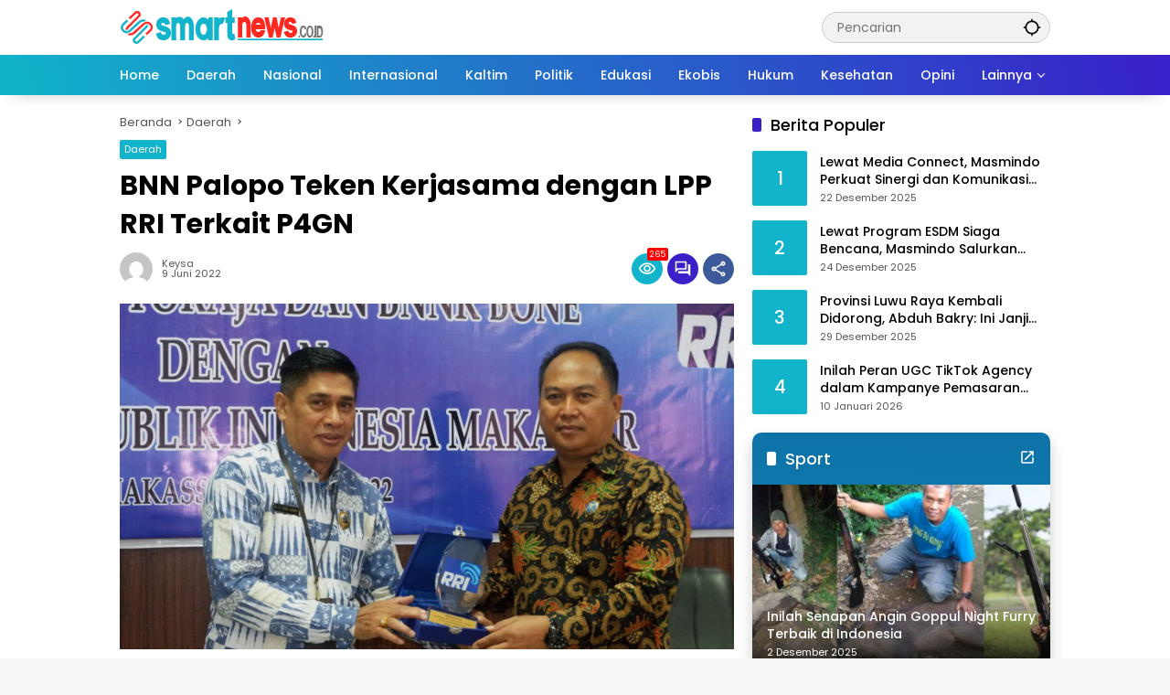

--- FILE ---
content_type: text/html; charset=UTF-8
request_url: https://smartnews.co.id/bnn-palopo-teken-kerjasama-dengan-lpp-rri-terkait-p4gn/
body_size: 26960
content:
<!doctype html>
<html lang="id">
<head>
	<meta charset="UTF-8">
	<meta name="viewport" content="width=device-width, initial-scale=1">
	<link rel="profile" href="https://gmpg.org/xfn/11">

	<meta name='robots' content='index, follow, max-image-preview:large, max-snippet:-1, max-video-preview:-1' />

	<!-- This site is optimized with the Yoast SEO plugin v26.7 - https://yoast.com/wordpress/plugins/seo/ -->
	<title>BNN Palopo Teken Kerjasama dengan LPP RRI Terkait P4GN - smartnews.co.id</title>
	<meta name="description" content="Kepala Badan Narkotika Nasional (BNN) Kota Palopo, Ajun Komisaris Besar Polisi (AKBP) Ustim Pangarian, menghadiri penandatanganan dokumen perjanjian kersjama terkait Pencegahan Pemberantasan Penyalahgunaan dan Peredaran gelap Narkotika (P4GN)." />
	<link rel="canonical" href="https://smartnews.co.id/bnn-palopo-teken-kerjasama-dengan-lpp-rri-terkait-p4gn/" />
	<meta property="og:locale" content="id_ID" />
	<meta property="og:type" content="article" />
	<meta property="og:title" content="BNN Palopo Teken Kerjasama dengan LPP RRI Terkait P4GN - smartnews.co.id" />
	<meta property="og:description" content="Kepala Badan Narkotika Nasional (BNN) Kota Palopo, Ajun Komisaris Besar Polisi (AKBP) Ustim Pangarian, menghadiri penandatanganan dokumen perjanjian kersjama terkait Pencegahan Pemberantasan Penyalahgunaan dan Peredaran gelap Narkotika (P4GN)." />
	<meta property="og:url" content="https://smartnews.co.id/bnn-palopo-teken-kerjasama-dengan-lpp-rri-terkait-p4gn/" />
	<meta property="og:site_name" content="smartnews.co.id" />
	<meta property="article:publisher" content="https://www.facebook.com/Smartnews.co.id" />
	<meta property="article:published_time" content="2022-06-09T14:08:23+00:00" />
	<meta property="og:image" content="https://smartnews.co.id/wp-content/uploads/2022/06/1b116bc3-6cc8-4139-8268-c331c2f7087a.jpg" />
	<meta property="og:image:width" content="1600" />
	<meta property="og:image:height" content="900" />
	<meta property="og:image:type" content="image/jpeg" />
	<meta name="author" content="Keysa" />
	<meta name="twitter:card" content="summary_large_image" />
	<meta name="twitter:label1" content="Ditulis oleh" />
	<meta name="twitter:data1" content="Keysa" />
	<meta name="twitter:label2" content="Estimasi waktu membaca" />
	<meta name="twitter:data2" content="2 menit" />
	<script type="application/ld+json" class="yoast-schema-graph">{"@context":"https://schema.org","@graph":[{"@type":"Article","@id":"https://smartnews.co.id/bnn-palopo-teken-kerjasama-dengan-lpp-rri-terkait-p4gn/#article","isPartOf":{"@id":"https://smartnews.co.id/bnn-palopo-teken-kerjasama-dengan-lpp-rri-terkait-p4gn/"},"author":{"name":"Keysa","@id":"https://smartnews.co.id/#/schema/person/0ce2791f8c56e91fbfe5c8ac5c990d84"},"headline":"BNN Palopo Teken Kerjasama dengan LPP RRI Terkait P4GN","datePublished":"2022-06-09T14:08:23+00:00","mainEntityOfPage":{"@id":"https://smartnews.co.id/bnn-palopo-teken-kerjasama-dengan-lpp-rri-terkait-p4gn/"},"wordCount":328,"commentCount":0,"publisher":{"@id":"https://smartnews.co.id/#organization"},"image":{"@id":"https://smartnews.co.id/bnn-palopo-teken-kerjasama-dengan-lpp-rri-terkait-p4gn/#primaryimage"},"thumbnailUrl":"https://smartnews.co.id/wp-content/uploads/2022/06/1b116bc3-6cc8-4139-8268-c331c2f7087a.jpg","keywords":["BNN Palopo","BNN Sulsel","P4GN"],"articleSection":["Daerah"],"inLanguage":"id","potentialAction":[{"@type":"CommentAction","name":"Comment","target":["https://smartnews.co.id/bnn-palopo-teken-kerjasama-dengan-lpp-rri-terkait-p4gn/#respond"]}]},{"@type":"WebPage","@id":"https://smartnews.co.id/bnn-palopo-teken-kerjasama-dengan-lpp-rri-terkait-p4gn/","url":"https://smartnews.co.id/bnn-palopo-teken-kerjasama-dengan-lpp-rri-terkait-p4gn/","name":"BNN Palopo Teken Kerjasama dengan LPP RRI Terkait P4GN - smartnews.co.id","isPartOf":{"@id":"https://smartnews.co.id/#website"},"primaryImageOfPage":{"@id":"https://smartnews.co.id/bnn-palopo-teken-kerjasama-dengan-lpp-rri-terkait-p4gn/#primaryimage"},"image":{"@id":"https://smartnews.co.id/bnn-palopo-teken-kerjasama-dengan-lpp-rri-terkait-p4gn/#primaryimage"},"thumbnailUrl":"https://smartnews.co.id/wp-content/uploads/2022/06/1b116bc3-6cc8-4139-8268-c331c2f7087a.jpg","datePublished":"2022-06-09T14:08:23+00:00","description":"Kepala Badan Narkotika Nasional (BNN) Kota Palopo, Ajun Komisaris Besar Polisi (AKBP) Ustim Pangarian, menghadiri penandatanganan dokumen perjanjian kersjama terkait Pencegahan Pemberantasan Penyalahgunaan dan Peredaran gelap Narkotika (P4GN).","breadcrumb":{"@id":"https://smartnews.co.id/bnn-palopo-teken-kerjasama-dengan-lpp-rri-terkait-p4gn/#breadcrumb"},"inLanguage":"id","potentialAction":[{"@type":"ReadAction","target":["https://smartnews.co.id/bnn-palopo-teken-kerjasama-dengan-lpp-rri-terkait-p4gn/"]}]},{"@type":"ImageObject","inLanguage":"id","@id":"https://smartnews.co.id/bnn-palopo-teken-kerjasama-dengan-lpp-rri-terkait-p4gn/#primaryimage","url":"https://smartnews.co.id/wp-content/uploads/2022/06/1b116bc3-6cc8-4139-8268-c331c2f7087a.jpg","contentUrl":"https://smartnews.co.id/wp-content/uploads/2022/06/1b116bc3-6cc8-4139-8268-c331c2f7087a.jpg","width":1600,"height":900,"caption":"Kepala LPP RRI Makassar, Ferdy Kusno menyerahkan cinderamata ke Kepala BNN Palopo, AKBP Ustim Pangarian."},{"@type":"BreadcrumbList","@id":"https://smartnews.co.id/bnn-palopo-teken-kerjasama-dengan-lpp-rri-terkait-p4gn/#breadcrumb","itemListElement":[{"@type":"ListItem","position":1,"name":"Beranda","item":"https://smartnews.co.id/"},{"@type":"ListItem","position":2,"name":"BNN Palopo Teken Kerjasama dengan LPP RRI Terkait P4GN"}]},{"@type":"WebSite","@id":"https://smartnews.co.id/#website","url":"https://smartnews.co.id/","name":"smartnews.co.id","description":"Informatif dan Edukatif","publisher":{"@id":"https://smartnews.co.id/#organization"},"potentialAction":[{"@type":"SearchAction","target":{"@type":"EntryPoint","urlTemplate":"https://smartnews.co.id/?s={search_term_string}"},"query-input":{"@type":"PropertyValueSpecification","valueRequired":true,"valueName":"search_term_string"}}],"inLanguage":"id"},{"@type":"Organization","@id":"https://smartnews.co.id/#organization","name":"Smart News","url":"https://smartnews.co.id/","logo":{"@type":"ImageObject","inLanguage":"id","@id":"https://smartnews.co.id/#/schema/logo/image/","url":"https://smartnews.co.id/wp-content/uploads/2022/10/SM-2-Logo.png","contentUrl":"https://smartnews.co.id/wp-content/uploads/2022/10/SM-2-Logo.png","width":4000,"height":1686,"caption":"Smart News"},"image":{"@id":"https://smartnews.co.id/#/schema/logo/image/"},"sameAs":["https://www.facebook.com/Smartnews.co.id"]},{"@type":"Person","@id":"https://smartnews.co.id/#/schema/person/0ce2791f8c56e91fbfe5c8ac5c990d84","name":"Keysa","image":{"@type":"ImageObject","inLanguage":"id","@id":"https://smartnews.co.id/#/schema/person/image/","url":"https://secure.gravatar.com/avatar/bed7aa33292b5cc388cdb70202de2c82e8bf0bfa9aba019be8fca29e02d932e6?s=96&d=mm&r=g","contentUrl":"https://secure.gravatar.com/avatar/bed7aa33292b5cc388cdb70202de2c82e8bf0bfa9aba019be8fca29e02d932e6?s=96&d=mm&r=g","caption":"Keysa"},"sameAs":["http://Smartnews.co.id"],"url":"https://smartnews.co.id/author/keysa/"}]}</script>
	<!-- / Yoast SEO plugin. -->


<link rel='dns-prefetch' href='//connect.facebook.net' />
<link rel='dns-prefetch' href='//www.googletagmanager.com' />
<link rel='dns-prefetch' href='//pagead2.googlesyndication.com' />
<link rel='dns-prefetch' href='//fundingchoicesmessages.google.com' />
<link rel="alternate" type="application/rss+xml" title="smartnews.co.id &raquo; Feed" href="https://smartnews.co.id/feed/" />
<link rel="alternate" type="application/rss+xml" title="smartnews.co.id &raquo; Umpan Komentar" href="https://smartnews.co.id/comments/feed/" />
<link rel="alternate" type="application/rss+xml" title="smartnews.co.id &raquo; BNN Palopo Teken Kerjasama dengan LPP RRI Terkait P4GN Umpan Komentar" href="https://smartnews.co.id/bnn-palopo-teken-kerjasama-dengan-lpp-rri-terkait-p4gn/feed/" />
<link rel="alternate" title="oEmbed (JSON)" type="application/json+oembed" href="https://smartnews.co.id/wp-json/oembed/1.0/embed?url=https%3A%2F%2Fsmartnews.co.id%2Fbnn-palopo-teken-kerjasama-dengan-lpp-rri-terkait-p4gn%2F" />
<link rel="alternate" title="oEmbed (XML)" type="text/xml+oembed" href="https://smartnews.co.id/wp-json/oembed/1.0/embed?url=https%3A%2F%2Fsmartnews.co.id%2Fbnn-palopo-teken-kerjasama-dengan-lpp-rri-terkait-p4gn%2F&#038;format=xml" />
<style id='wp-img-auto-sizes-contain-inline-css'>
img:is([sizes=auto i],[sizes^="auto," i]){contain-intrinsic-size:3000px 1500px}
/*# sourceURL=wp-img-auto-sizes-contain-inline-css */
</style>

<link rel='stylesheet' id='menu-icons-extra-css' href='https://smartnews.co.id/wp-content/plugins/menu-icons/css/extra.min.css?ver=0.13.19' media='all' />
<style id='wp-emoji-styles-inline-css'>

	img.wp-smiley, img.emoji {
		display: inline !important;
		border: none !important;
		box-shadow: none !important;
		height: 1em !important;
		width: 1em !important;
		margin: 0 0.07em !important;
		vertical-align: -0.1em !important;
		background: none !important;
		padding: 0 !important;
	}
/*# sourceURL=wp-emoji-styles-inline-css */
</style>
<link rel='stylesheet' id='wpmedia-fonts-css' href='https://smartnews.co.id/wp-content/fonts/c758f423f9584adcab390966d8700325.css?ver=1.1.0' media='all' />
<link rel='stylesheet' id='wpmedia-style-css' href='https://smartnews.co.id/wp-content/themes/wpmedia/style.css?ver=1.1.0' media='all' />
<style id='wpmedia-style-inline-css'>
h1,h2,h3,h4,h5,h6,.reltitle,.site-title,.gmr-mainmenu ul > li > a,.gmr-secondmenu-dropdown ul > li > a,.gmr-sidemenu ul li a,.gmr-sidemenu .side-textsocial,.heading-text,.gmr-mobilemenu ul li a,#navigationamp ul li a{font-family:Poppins;font-weight:500;}h1 strong,h2 strong,h3 strong,h4 strong,h5 strong,h6 strong{font-weight:700;}.entry-content-single{font-size:16px;}body{font-family:Poppins;--font-reguler:400;--font-bold:700;--mainmenu-bgcolor:#11b4ca;--mainmenu-secondbgcolor:#3920c9;--background-color:#f8f8f8;--main-color:#000000;--widget-title:#000000;--link-color-body:#000000;--hoverlink-color-body:#d9091b;--border-color:#cccccc;--button-bgcolor:#3920c9;--button-color:#ffffff;--header-bgcolor:#ffffff;--topnav-color:#000000;--topnav-link-color:#000000;--topnav-linkhover-color:#d9091b;--mainmenu-color:#ffffff;--mainmenu-hovercolor:#000000;--content-bgcolor:#ffffff;--content-greycolor:#555555;--greybody-bgcolor:#eeeeee;--footer-bgcolor:#ffffff;--footer-color:#000000;--footer-linkcolor:#606060;--footer-hover-linkcolor:#d9091b;}body,body.dark-theme{--scheme-color:#11b4ca;--secondscheme-color:#3920c9;--mainmenu-direction:80deg;}/* Generate Using Cache */
/*# sourceURL=wpmedia-style-inline-css */
</style>

<!-- Potongan tag Google (gtag.js) ditambahkan oleh Site Kit -->
<!-- Snippet Google Analytics telah ditambahkan oleh Site Kit -->
<script src="https://www.googletagmanager.com/gtag/js?id=G-S8BC044V2J" id="google_gtagjs-js" async></script>
<script id="google_gtagjs-js-after">
window.dataLayer = window.dataLayer || [];function gtag(){dataLayer.push(arguments);}
gtag("set","linker",{"domains":["smartnews.co.id"]});
gtag("js", new Date());
gtag("set", "developer_id.dZTNiMT", true);
gtag("config", "G-S8BC044V2J", {"googlesitekit_post_type":"post"});
//# sourceURL=google_gtagjs-js-after
</script>
<link rel="https://api.w.org/" href="https://smartnews.co.id/wp-json/" /><link rel="alternate" title="JSON" type="application/json" href="https://smartnews.co.id/wp-json/wp/v2/posts/3775" /><link rel="EditURI" type="application/rsd+xml" title="RSD" href="https://smartnews.co.id/xmlrpc.php?rsd" />
<meta name="generator" content="WordPress 6.9" />
<link rel='shortlink' href='https://smartnews.co.id/?p=3775' />
<meta name="generator" content="Site Kit by Google 1.170.0" /><link rel="pingback" href="https://smartnews.co.id/xmlrpc.php">
<!-- Meta tag Google AdSense ditambahkan oleh Site Kit -->
<meta name="google-adsense-platform-account" content="ca-host-pub-2644536267352236">
<meta name="google-adsense-platform-domain" content="sitekit.withgoogle.com">
<!-- Akhir tag meta Google AdSense yang ditambahkan oleh Site Kit -->

<!-- Snippet Google Tag Manager telah ditambahkan oleh Site Kit -->
<script>
			( function( w, d, s, l, i ) {
				w[l] = w[l] || [];
				w[l].push( {'gtm.start': new Date().getTime(), event: 'gtm.js'} );
				var f = d.getElementsByTagName( s )[0],
					j = d.createElement( s ), dl = l != 'dataLayer' ? '&l=' + l : '';
				j.async = true;
				j.src = 'https://www.googletagmanager.com/gtm.js?id=' + i + dl;
				f.parentNode.insertBefore( j, f );
			} )( window, document, 'script', 'dataLayer', 'GTM-TBCLRK62' );
			
</script>

<!-- Snippet Google Tag Manager penutup telah ditambahkan oleh Site Kit -->

<!-- Snippet Google AdSense telah ditambahkan oleh Site Kit -->
<script async src="https://pagead2.googlesyndication.com/pagead/js/adsbygoogle.js?client=ca-pub-6173057649035580&amp;host=ca-host-pub-2644536267352236" crossorigin="anonymous"></script>

<!-- Snippet Google AdSense penutup telah ditambahkan oleh Site Kit -->

<!-- Snippet Google AdSense Ad Blocking Recovery ditambahkan oleh Site Kit -->
<script async src="https://fundingchoicesmessages.google.com/i/pub-6173057649035580?ers=1" nonce="tgYA5aH2hvcBh8l3kQuIWQ"></script><script nonce="tgYA5aH2hvcBh8l3kQuIWQ">(function() {function signalGooglefcPresent() {if (!window.frames['googlefcPresent']) {if (document.body) {const iframe = document.createElement('iframe'); iframe.style = 'width: 0; height: 0; border: none; z-index: -1000; left: -1000px; top: -1000px;'; iframe.style.display = 'none'; iframe.name = 'googlefcPresent'; document.body.appendChild(iframe);} else {setTimeout(signalGooglefcPresent, 0);}}}signalGooglefcPresent();})();</script>
<!-- Snippet End Google AdSense Ad Blocking Recovery ditambahkan oleh Site Kit -->

<!-- Snippet Google AdSense Ad Blocking Recovery Error Protection ditambahkan oleh Site Kit -->
<script>(function(){'use strict';function aa(a){var b=0;return function(){return b<a.length?{done:!1,value:a[b++]}:{done:!0}}}var ba="function"==typeof Object.defineProperties?Object.defineProperty:function(a,b,c){if(a==Array.prototype||a==Object.prototype)return a;a[b]=c.value;return a};
function ea(a){a=["object"==typeof globalThis&&globalThis,a,"object"==typeof window&&window,"object"==typeof self&&self,"object"==typeof global&&global];for(var b=0;b<a.length;++b){var c=a[b];if(c&&c.Math==Math)return c}throw Error("Cannot find global object");}var fa=ea(this);function ha(a,b){if(b)a:{var c=fa;a=a.split(".");for(var d=0;d<a.length-1;d++){var e=a[d];if(!(e in c))break a;c=c[e]}a=a[a.length-1];d=c[a];b=b(d);b!=d&&null!=b&&ba(c,a,{configurable:!0,writable:!0,value:b})}}
var ia="function"==typeof Object.create?Object.create:function(a){function b(){}b.prototype=a;return new b},l;if("function"==typeof Object.setPrototypeOf)l=Object.setPrototypeOf;else{var m;a:{var ja={a:!0},ka={};try{ka.__proto__=ja;m=ka.a;break a}catch(a){}m=!1}l=m?function(a,b){a.__proto__=b;if(a.__proto__!==b)throw new TypeError(a+" is not extensible");return a}:null}var la=l;
function n(a,b){a.prototype=ia(b.prototype);a.prototype.constructor=a;if(la)la(a,b);else for(var c in b)if("prototype"!=c)if(Object.defineProperties){var d=Object.getOwnPropertyDescriptor(b,c);d&&Object.defineProperty(a,c,d)}else a[c]=b[c];a.A=b.prototype}function ma(){for(var a=Number(this),b=[],c=a;c<arguments.length;c++)b[c-a]=arguments[c];return b}
var na="function"==typeof Object.assign?Object.assign:function(a,b){for(var c=1;c<arguments.length;c++){var d=arguments[c];if(d)for(var e in d)Object.prototype.hasOwnProperty.call(d,e)&&(a[e]=d[e])}return a};ha("Object.assign",function(a){return a||na});/*

 Copyright The Closure Library Authors.
 SPDX-License-Identifier: Apache-2.0
*/
var p=this||self;function q(a){return a};var t,u;a:{for(var oa=["CLOSURE_FLAGS"],v=p,x=0;x<oa.length;x++)if(v=v[oa[x]],null==v){u=null;break a}u=v}var pa=u&&u[610401301];t=null!=pa?pa:!1;var z,qa=p.navigator;z=qa?qa.userAgentData||null:null;function A(a){return t?z?z.brands.some(function(b){return(b=b.brand)&&-1!=b.indexOf(a)}):!1:!1}function B(a){var b;a:{if(b=p.navigator)if(b=b.userAgent)break a;b=""}return-1!=b.indexOf(a)};function C(){return t?!!z&&0<z.brands.length:!1}function D(){return C()?A("Chromium"):(B("Chrome")||B("CriOS"))&&!(C()?0:B("Edge"))||B("Silk")};var ra=C()?!1:B("Trident")||B("MSIE");!B("Android")||D();D();B("Safari")&&(D()||(C()?0:B("Coast"))||(C()?0:B("Opera"))||(C()?0:B("Edge"))||(C()?A("Microsoft Edge"):B("Edg/"))||C()&&A("Opera"));var sa={},E=null;var ta="undefined"!==typeof Uint8Array,ua=!ra&&"function"===typeof btoa;var F="function"===typeof Symbol&&"symbol"===typeof Symbol()?Symbol():void 0,G=F?function(a,b){a[F]|=b}:function(a,b){void 0!==a.g?a.g|=b:Object.defineProperties(a,{g:{value:b,configurable:!0,writable:!0,enumerable:!1}})};function va(a){var b=H(a);1!==(b&1)&&(Object.isFrozen(a)&&(a=Array.prototype.slice.call(a)),I(a,b|1))}
var H=F?function(a){return a[F]|0}:function(a){return a.g|0},J=F?function(a){return a[F]}:function(a){return a.g},I=F?function(a,b){a[F]=b}:function(a,b){void 0!==a.g?a.g=b:Object.defineProperties(a,{g:{value:b,configurable:!0,writable:!0,enumerable:!1}})};function wa(){var a=[];G(a,1);return a}function xa(a,b){I(b,(a|0)&-99)}function K(a,b){I(b,(a|34)&-73)}function L(a){a=a>>11&1023;return 0===a?536870912:a};var M={};function N(a){return null!==a&&"object"===typeof a&&!Array.isArray(a)&&a.constructor===Object}var O,ya=[];I(ya,39);O=Object.freeze(ya);var P;function Q(a,b){P=b;a=new a(b);P=void 0;return a}
function R(a,b,c){null==a&&(a=P);P=void 0;if(null==a){var d=96;c?(a=[c],d|=512):a=[];b&&(d=d&-2095105|(b&1023)<<11)}else{if(!Array.isArray(a))throw Error();d=H(a);if(d&64)return a;d|=64;if(c&&(d|=512,c!==a[0]))throw Error();a:{c=a;var e=c.length;if(e){var f=e-1,g=c[f];if(N(g)){d|=256;b=(d>>9&1)-1;e=f-b;1024<=e&&(za(c,b,g),e=1023);d=d&-2095105|(e&1023)<<11;break a}}b&&(g=(d>>9&1)-1,b=Math.max(b,e-g),1024<b&&(za(c,g,{}),d|=256,b=1023),d=d&-2095105|(b&1023)<<11)}}I(a,d);return a}
function za(a,b,c){for(var d=1023+b,e=a.length,f=d;f<e;f++){var g=a[f];null!=g&&g!==c&&(c[f-b]=g)}a.length=d+1;a[d]=c};function Aa(a){switch(typeof a){case "number":return isFinite(a)?a:String(a);case "boolean":return a?1:0;case "object":if(a&&!Array.isArray(a)&&ta&&null!=a&&a instanceof Uint8Array){if(ua){for(var b="",c=0,d=a.length-10240;c<d;)b+=String.fromCharCode.apply(null,a.subarray(c,c+=10240));b+=String.fromCharCode.apply(null,c?a.subarray(c):a);a=btoa(b)}else{void 0===b&&(b=0);if(!E){E={};c="ABCDEFGHIJKLMNOPQRSTUVWXYZabcdefghijklmnopqrstuvwxyz0123456789".split("");d=["+/=","+/","-_=","-_.","-_"];for(var e=
0;5>e;e++){var f=c.concat(d[e].split(""));sa[e]=f;for(var g=0;g<f.length;g++){var h=f[g];void 0===E[h]&&(E[h]=g)}}}b=sa[b];c=Array(Math.floor(a.length/3));d=b[64]||"";for(e=f=0;f<a.length-2;f+=3){var k=a[f],w=a[f+1];h=a[f+2];g=b[k>>2];k=b[(k&3)<<4|w>>4];w=b[(w&15)<<2|h>>6];h=b[h&63];c[e++]=g+k+w+h}g=0;h=d;switch(a.length-f){case 2:g=a[f+1],h=b[(g&15)<<2]||d;case 1:a=a[f],c[e]=b[a>>2]+b[(a&3)<<4|g>>4]+h+d}a=c.join("")}return a}}return a};function Ba(a,b,c){a=Array.prototype.slice.call(a);var d=a.length,e=b&256?a[d-1]:void 0;d+=e?-1:0;for(b=b&512?1:0;b<d;b++)a[b]=c(a[b]);if(e){b=a[b]={};for(var f in e)Object.prototype.hasOwnProperty.call(e,f)&&(b[f]=c(e[f]))}return a}function Da(a,b,c,d,e,f){if(null!=a){if(Array.isArray(a))a=e&&0==a.length&&H(a)&1?void 0:f&&H(a)&2?a:Ea(a,b,c,void 0!==d,e,f);else if(N(a)){var g={},h;for(h in a)Object.prototype.hasOwnProperty.call(a,h)&&(g[h]=Da(a[h],b,c,d,e,f));a=g}else a=b(a,d);return a}}
function Ea(a,b,c,d,e,f){var g=d||c?H(a):0;d=d?!!(g&32):void 0;a=Array.prototype.slice.call(a);for(var h=0;h<a.length;h++)a[h]=Da(a[h],b,c,d,e,f);c&&c(g,a);return a}function Fa(a){return a.s===M?a.toJSON():Aa(a)};function Ga(a,b,c){c=void 0===c?K:c;if(null!=a){if(ta&&a instanceof Uint8Array)return b?a:new Uint8Array(a);if(Array.isArray(a)){var d=H(a);if(d&2)return a;if(b&&!(d&64)&&(d&32||0===d))return I(a,d|34),a;a=Ea(a,Ga,d&4?K:c,!0,!1,!0);b=H(a);b&4&&b&2&&Object.freeze(a);return a}a.s===M&&(b=a.h,c=J(b),a=c&2?a:Q(a.constructor,Ha(b,c,!0)));return a}}function Ha(a,b,c){var d=c||b&2?K:xa,e=!!(b&32);a=Ba(a,b,function(f){return Ga(f,e,d)});G(a,32|(c?2:0));return a};function Ia(a,b){a=a.h;return Ja(a,J(a),b)}function Ja(a,b,c,d){if(-1===c)return null;if(c>=L(b)){if(b&256)return a[a.length-1][c]}else{var e=a.length;if(d&&b&256&&(d=a[e-1][c],null!=d))return d;b=c+((b>>9&1)-1);if(b<e)return a[b]}}function Ka(a,b,c,d,e){var f=L(b);if(c>=f||e){e=b;if(b&256)f=a[a.length-1];else{if(null==d)return;f=a[f+((b>>9&1)-1)]={};e|=256}f[c]=d;e&=-1025;e!==b&&I(a,e)}else a[c+((b>>9&1)-1)]=d,b&256&&(d=a[a.length-1],c in d&&delete d[c]),b&1024&&I(a,b&-1025)}
function La(a,b){var c=Ma;var d=void 0===d?!1:d;var e=a.h;var f=J(e),g=Ja(e,f,b,d);var h=!1;if(null==g||"object"!==typeof g||(h=Array.isArray(g))||g.s!==M)if(h){var k=h=H(g);0===k&&(k|=f&32);k|=f&2;k!==h&&I(g,k);c=new c(g)}else c=void 0;else c=g;c!==g&&null!=c&&Ka(e,f,b,c,d);e=c;if(null==e)return e;a=a.h;f=J(a);f&2||(g=e,c=g.h,h=J(c),g=h&2?Q(g.constructor,Ha(c,h,!1)):g,g!==e&&(e=g,Ka(a,f,b,e,d)));return e}function Na(a,b){a=Ia(a,b);return null==a||"string"===typeof a?a:void 0}
function Oa(a,b){a=Ia(a,b);return null!=a?a:0}function S(a,b){a=Na(a,b);return null!=a?a:""};function T(a,b,c){this.h=R(a,b,c)}T.prototype.toJSON=function(){var a=Ea(this.h,Fa,void 0,void 0,!1,!1);return Pa(this,a,!0)};T.prototype.s=M;T.prototype.toString=function(){return Pa(this,this.h,!1).toString()};
function Pa(a,b,c){var d=a.constructor.v,e=L(J(c?a.h:b)),f=!1;if(d){if(!c){b=Array.prototype.slice.call(b);var g;if(b.length&&N(g=b[b.length-1]))for(f=0;f<d.length;f++)if(d[f]>=e){Object.assign(b[b.length-1]={},g);break}f=!0}e=b;c=!c;g=J(a.h);a=L(g);g=(g>>9&1)-1;for(var h,k,w=0;w<d.length;w++)if(k=d[w],k<a){k+=g;var r=e[k];null==r?e[k]=c?O:wa():c&&r!==O&&va(r)}else h||(r=void 0,e.length&&N(r=e[e.length-1])?h=r:e.push(h={})),r=h[k],null==h[k]?h[k]=c?O:wa():c&&r!==O&&va(r)}d=b.length;if(!d)return b;
var Ca;if(N(h=b[d-1])){a:{var y=h;e={};c=!1;for(var ca in y)Object.prototype.hasOwnProperty.call(y,ca)&&(a=y[ca],Array.isArray(a)&&a!=a&&(c=!0),null!=a?e[ca]=a:c=!0);if(c){for(var rb in e){y=e;break a}y=null}}y!=h&&(Ca=!0);d--}for(;0<d;d--){h=b[d-1];if(null!=h)break;var cb=!0}if(!Ca&&!cb)return b;var da;f?da=b:da=Array.prototype.slice.call(b,0,d);b=da;f&&(b.length=d);y&&b.push(y);return b};function Qa(a){return function(b){if(null==b||""==b)b=new a;else{b=JSON.parse(b);if(!Array.isArray(b))throw Error(void 0);G(b,32);b=Q(a,b)}return b}};function Ra(a){this.h=R(a)}n(Ra,T);var Sa=Qa(Ra);var U;function V(a){this.g=a}V.prototype.toString=function(){return this.g+""};var Ta={};function Ua(){return Math.floor(2147483648*Math.random()).toString(36)+Math.abs(Math.floor(2147483648*Math.random())^Date.now()).toString(36)};function Va(a,b){b=String(b);"application/xhtml+xml"===a.contentType&&(b=b.toLowerCase());return a.createElement(b)}function Wa(a){this.g=a||p.document||document}Wa.prototype.appendChild=function(a,b){a.appendChild(b)};/*

 SPDX-License-Identifier: Apache-2.0
*/
function Xa(a,b){a.src=b instanceof V&&b.constructor===V?b.g:"type_error:TrustedResourceUrl";var c,d;(c=(b=null==(d=(c=(a.ownerDocument&&a.ownerDocument.defaultView||window).document).querySelector)?void 0:d.call(c,"script[nonce]"))?b.nonce||b.getAttribute("nonce")||"":"")&&a.setAttribute("nonce",c)};function Ya(a){a=void 0===a?document:a;return a.createElement("script")};function Za(a,b,c,d,e,f){try{var g=a.g,h=Ya(g);h.async=!0;Xa(h,b);g.head.appendChild(h);h.addEventListener("load",function(){e();d&&g.head.removeChild(h)});h.addEventListener("error",function(){0<c?Za(a,b,c-1,d,e,f):(d&&g.head.removeChild(h),f())})}catch(k){f()}};var $a=p.atob("aHR0cHM6Ly93d3cuZ3N0YXRpYy5jb20vaW1hZ2VzL2ljb25zL21hdGVyaWFsL3N5c3RlbS8xeC93YXJuaW5nX2FtYmVyXzI0ZHAucG5n"),ab=p.atob("WW91IGFyZSBzZWVpbmcgdGhpcyBtZXNzYWdlIGJlY2F1c2UgYWQgb3Igc2NyaXB0IGJsb2NraW5nIHNvZnR3YXJlIGlzIGludGVyZmVyaW5nIHdpdGggdGhpcyBwYWdlLg=="),bb=p.atob("RGlzYWJsZSBhbnkgYWQgb3Igc2NyaXB0IGJsb2NraW5nIHNvZnR3YXJlLCB0aGVuIHJlbG9hZCB0aGlzIHBhZ2Uu");function db(a,b,c){this.i=a;this.l=new Wa(this.i);this.g=null;this.j=[];this.m=!1;this.u=b;this.o=c}
function eb(a){if(a.i.body&&!a.m){var b=function(){fb(a);p.setTimeout(function(){return gb(a,3)},50)};Za(a.l,a.u,2,!0,function(){p[a.o]||b()},b);a.m=!0}}
function fb(a){for(var b=W(1,5),c=0;c<b;c++){var d=X(a);a.i.body.appendChild(d);a.j.push(d)}b=X(a);b.style.bottom="0";b.style.left="0";b.style.position="fixed";b.style.width=W(100,110).toString()+"%";b.style.zIndex=W(2147483544,2147483644).toString();b.style["background-color"]=hb(249,259,242,252,219,229);b.style["box-shadow"]="0 0 12px #888";b.style.color=hb(0,10,0,10,0,10);b.style.display="flex";b.style["justify-content"]="center";b.style["font-family"]="Roboto, Arial";c=X(a);c.style.width=W(80,
85).toString()+"%";c.style.maxWidth=W(750,775).toString()+"px";c.style.margin="24px";c.style.display="flex";c.style["align-items"]="flex-start";c.style["justify-content"]="center";d=Va(a.l.g,"IMG");d.className=Ua();d.src=$a;d.alt="Warning icon";d.style.height="24px";d.style.width="24px";d.style["padding-right"]="16px";var e=X(a),f=X(a);f.style["font-weight"]="bold";f.textContent=ab;var g=X(a);g.textContent=bb;Y(a,e,f);Y(a,e,g);Y(a,c,d);Y(a,c,e);Y(a,b,c);a.g=b;a.i.body.appendChild(a.g);b=W(1,5);for(c=
0;c<b;c++)d=X(a),a.i.body.appendChild(d),a.j.push(d)}function Y(a,b,c){for(var d=W(1,5),e=0;e<d;e++){var f=X(a);b.appendChild(f)}b.appendChild(c);c=W(1,5);for(d=0;d<c;d++)e=X(a),b.appendChild(e)}function W(a,b){return Math.floor(a+Math.random()*(b-a))}function hb(a,b,c,d,e,f){return"rgb("+W(Math.max(a,0),Math.min(b,255)).toString()+","+W(Math.max(c,0),Math.min(d,255)).toString()+","+W(Math.max(e,0),Math.min(f,255)).toString()+")"}function X(a){a=Va(a.l.g,"DIV");a.className=Ua();return a}
function gb(a,b){0>=b||null!=a.g&&0!=a.g.offsetHeight&&0!=a.g.offsetWidth||(ib(a),fb(a),p.setTimeout(function(){return gb(a,b-1)},50))}
function ib(a){var b=a.j;var c="undefined"!=typeof Symbol&&Symbol.iterator&&b[Symbol.iterator];if(c)b=c.call(b);else if("number"==typeof b.length)b={next:aa(b)};else throw Error(String(b)+" is not an iterable or ArrayLike");for(c=b.next();!c.done;c=b.next())(c=c.value)&&c.parentNode&&c.parentNode.removeChild(c);a.j=[];(b=a.g)&&b.parentNode&&b.parentNode.removeChild(b);a.g=null};function jb(a,b,c,d,e){function f(k){document.body?g(document.body):0<k?p.setTimeout(function(){f(k-1)},e):b()}function g(k){k.appendChild(h);p.setTimeout(function(){h?(0!==h.offsetHeight&&0!==h.offsetWidth?b():a(),h.parentNode&&h.parentNode.removeChild(h)):a()},d)}var h=kb(c);f(3)}function kb(a){var b=document.createElement("div");b.className=a;b.style.width="1px";b.style.height="1px";b.style.position="absolute";b.style.left="-10000px";b.style.top="-10000px";b.style.zIndex="-10000";return b};function Ma(a){this.h=R(a)}n(Ma,T);function lb(a){this.h=R(a)}n(lb,T);var mb=Qa(lb);function nb(a){a=Na(a,4)||"";if(void 0===U){var b=null;var c=p.trustedTypes;if(c&&c.createPolicy){try{b=c.createPolicy("goog#html",{createHTML:q,createScript:q,createScriptURL:q})}catch(d){p.console&&p.console.error(d.message)}U=b}else U=b}a=(b=U)?b.createScriptURL(a):a;return new V(a,Ta)};function ob(a,b){this.m=a;this.o=new Wa(a.document);this.g=b;this.j=S(this.g,1);this.u=nb(La(this.g,2));this.i=!1;b=nb(La(this.g,13));this.l=new db(a.document,b,S(this.g,12))}ob.prototype.start=function(){pb(this)};
function pb(a){qb(a);Za(a.o,a.u,3,!1,function(){a:{var b=a.j;var c=p.btoa(b);if(c=p[c]){try{var d=Sa(p.atob(c))}catch(e){b=!1;break a}b=b===Na(d,1)}else b=!1}b?Z(a,S(a.g,14)):(Z(a,S(a.g,8)),eb(a.l))},function(){jb(function(){Z(a,S(a.g,7));eb(a.l)},function(){return Z(a,S(a.g,6))},S(a.g,9),Oa(a.g,10),Oa(a.g,11))})}function Z(a,b){a.i||(a.i=!0,a=new a.m.XMLHttpRequest,a.open("GET",b,!0),a.send())}function qb(a){var b=p.btoa(a.j);a.m[b]&&Z(a,S(a.g,5))};(function(a,b){p[a]=function(){var c=ma.apply(0,arguments);p[a]=function(){};b.apply(null,c)}})("__h82AlnkH6D91__",function(a){"function"===typeof window.atob&&(new ob(window,mb(window.atob(a)))).start()});}).call(this);

window.__h82AlnkH6D91__("[base64]/[base64]/[base64]/[base64]");</script>
<!-- Snippet End Google AdSense Ad Blocking Recovery Error Protection ditambahkan oleh Site Kit -->
<link rel="icon" href="https://smartnews.co.id/wp-content/uploads/2022/10/cropped-SM-2-Logo-100x75.png" sizes="32x32" />
<link rel="icon" href="https://smartnews.co.id/wp-content/uploads/2022/10/cropped-SM-2-Logo.png" sizes="192x192" />
<link rel="apple-touch-icon" href="https://smartnews.co.id/wp-content/uploads/2022/10/cropped-SM-2-Logo.png" />
<meta name="msapplication-TileImage" content="https://smartnews.co.id/wp-content/uploads/2022/10/cropped-SM-2-Logo.png" />
		<style id="wp-custom-css">
			.count-text {
	display: none;
}

#splide02 {
    display: none;
}
#splide01 {
    border-radius: 10px;
    overflow: hidden; 
    position: relative; 
    max-width: 100%; /
}

#splide01 img {
    display: block;
    width: 100%;
    height: auto;
}

#splide01::after {
    content: '';
    position: absolute;
    bottom: 0;
    left: 0;
    width: 100%;
    height: 35%; 
    background: linear-gradient(to bottom, rgba(0, 102, 191, 0), rgba(0, 102, 191, 0.7)); 
    z-index: 1; 
}

.overlay-content {
    position: absolute;
    bottom: 10px;
    left: 20px;
    color: #ffffff;
    z-index: 2; 
}

.overlay-content .category-label {
    background-color: rgba(0, 102, 191, 0.8); 
    padding: 5px 10px;
    border-radius: 5px;
    font-size: 14px;
    font-weight: bold;
    margin-bottom: 5px;
    display: inline-block;
}

.overlay-content h2 {
    margin: 5px 0;
    font-size: 18px;
    line-height: 1.2;
}

.overlay-content p {
    margin: 5px 0;
    font-size: 14px;
}

.box-item {
    border-radius: 10px; 
    box-shadow: 0 8px 16px rgba(0, 0, 0, 0.2); 
    overflow: hidden; 
    background-color: #fff; 
    transition: box-shadow 0.3s ease; 
    padding: 10px; 
}
.box-item .post-thumbnail {
    display: block;
    padding: 0px; 
    box-sizing: border-box; 
}
.box-item .post-thumbnail img {
    border-radius: 5px; 
    display: block; 
    width: 100%; 
    height: 120px; 
}

#wpmedia-rp-2 {
    border-radius: 10px;
    box-shadow: 0px 8px 16px rgba(0, 0, 0, 0.2); 
    overflow: hidden; 
}

#wpmedia-mp-2 {
    border-radius: 10px; 
    box-shadow: 0px 8px 16px rgba(0, 0, 0, 0.2);
    overflow: hidden; 
}

#wpmedia-mp-4 {
    border-radius: 10px; 
    box-shadow: 0px 8px 16px rgba(0, 0, 0, 0.2);
    overflow: hidden; 
}

.gmr-topbanner img {
    border-radius: 8px;
    border: 1px solid #ddd; 
    padding: 1px; 
    box-shadow: 0 4px 8px rgba(0,0,0,0.1); 
    background-color: #fff; 
}		</style>
		<style id='global-styles-inline-css'>
:root{--wp--preset--aspect-ratio--square: 1;--wp--preset--aspect-ratio--4-3: 4/3;--wp--preset--aspect-ratio--3-4: 3/4;--wp--preset--aspect-ratio--3-2: 3/2;--wp--preset--aspect-ratio--2-3: 2/3;--wp--preset--aspect-ratio--16-9: 16/9;--wp--preset--aspect-ratio--9-16: 9/16;--wp--preset--color--black: #000000;--wp--preset--color--cyan-bluish-gray: #abb8c3;--wp--preset--color--white: #ffffff;--wp--preset--color--pale-pink: #f78da7;--wp--preset--color--vivid-red: #cf2e2e;--wp--preset--color--luminous-vivid-orange: #ff6900;--wp--preset--color--luminous-vivid-amber: #fcb900;--wp--preset--color--light-green-cyan: #7bdcb5;--wp--preset--color--vivid-green-cyan: #00d084;--wp--preset--color--pale-cyan-blue: #8ed1fc;--wp--preset--color--vivid-cyan-blue: #0693e3;--wp--preset--color--vivid-purple: #9b51e0;--wp--preset--gradient--vivid-cyan-blue-to-vivid-purple: linear-gradient(135deg,rgb(6,147,227) 0%,rgb(155,81,224) 100%);--wp--preset--gradient--light-green-cyan-to-vivid-green-cyan: linear-gradient(135deg,rgb(122,220,180) 0%,rgb(0,208,130) 100%);--wp--preset--gradient--luminous-vivid-amber-to-luminous-vivid-orange: linear-gradient(135deg,rgb(252,185,0) 0%,rgb(255,105,0) 100%);--wp--preset--gradient--luminous-vivid-orange-to-vivid-red: linear-gradient(135deg,rgb(255,105,0) 0%,rgb(207,46,46) 100%);--wp--preset--gradient--very-light-gray-to-cyan-bluish-gray: linear-gradient(135deg,rgb(238,238,238) 0%,rgb(169,184,195) 100%);--wp--preset--gradient--cool-to-warm-spectrum: linear-gradient(135deg,rgb(74,234,220) 0%,rgb(151,120,209) 20%,rgb(207,42,186) 40%,rgb(238,44,130) 60%,rgb(251,105,98) 80%,rgb(254,248,76) 100%);--wp--preset--gradient--blush-light-purple: linear-gradient(135deg,rgb(255,206,236) 0%,rgb(152,150,240) 100%);--wp--preset--gradient--blush-bordeaux: linear-gradient(135deg,rgb(254,205,165) 0%,rgb(254,45,45) 50%,rgb(107,0,62) 100%);--wp--preset--gradient--luminous-dusk: linear-gradient(135deg,rgb(255,203,112) 0%,rgb(199,81,192) 50%,rgb(65,88,208) 100%);--wp--preset--gradient--pale-ocean: linear-gradient(135deg,rgb(255,245,203) 0%,rgb(182,227,212) 50%,rgb(51,167,181) 100%);--wp--preset--gradient--electric-grass: linear-gradient(135deg,rgb(202,248,128) 0%,rgb(113,206,126) 100%);--wp--preset--gradient--midnight: linear-gradient(135deg,rgb(2,3,129) 0%,rgb(40,116,252) 100%);--wp--preset--font-size--small: 13px;--wp--preset--font-size--medium: 20px;--wp--preset--font-size--large: 36px;--wp--preset--font-size--x-large: 42px;--wp--preset--spacing--20: 0.44rem;--wp--preset--spacing--30: 0.67rem;--wp--preset--spacing--40: 1rem;--wp--preset--spacing--50: 1.5rem;--wp--preset--spacing--60: 2.25rem;--wp--preset--spacing--70: 3.38rem;--wp--preset--spacing--80: 5.06rem;--wp--preset--shadow--natural: 6px 6px 9px rgba(0, 0, 0, 0.2);--wp--preset--shadow--deep: 12px 12px 50px rgba(0, 0, 0, 0.4);--wp--preset--shadow--sharp: 6px 6px 0px rgba(0, 0, 0, 0.2);--wp--preset--shadow--outlined: 6px 6px 0px -3px rgb(255, 255, 255), 6px 6px rgb(0, 0, 0);--wp--preset--shadow--crisp: 6px 6px 0px rgb(0, 0, 0);}:where(.is-layout-flex){gap: 0.5em;}:where(.is-layout-grid){gap: 0.5em;}body .is-layout-flex{display: flex;}.is-layout-flex{flex-wrap: wrap;align-items: center;}.is-layout-flex > :is(*, div){margin: 0;}body .is-layout-grid{display: grid;}.is-layout-grid > :is(*, div){margin: 0;}:where(.wp-block-columns.is-layout-flex){gap: 2em;}:where(.wp-block-columns.is-layout-grid){gap: 2em;}:where(.wp-block-post-template.is-layout-flex){gap: 1.25em;}:where(.wp-block-post-template.is-layout-grid){gap: 1.25em;}.has-black-color{color: var(--wp--preset--color--black) !important;}.has-cyan-bluish-gray-color{color: var(--wp--preset--color--cyan-bluish-gray) !important;}.has-white-color{color: var(--wp--preset--color--white) !important;}.has-pale-pink-color{color: var(--wp--preset--color--pale-pink) !important;}.has-vivid-red-color{color: var(--wp--preset--color--vivid-red) !important;}.has-luminous-vivid-orange-color{color: var(--wp--preset--color--luminous-vivid-orange) !important;}.has-luminous-vivid-amber-color{color: var(--wp--preset--color--luminous-vivid-amber) !important;}.has-light-green-cyan-color{color: var(--wp--preset--color--light-green-cyan) !important;}.has-vivid-green-cyan-color{color: var(--wp--preset--color--vivid-green-cyan) !important;}.has-pale-cyan-blue-color{color: var(--wp--preset--color--pale-cyan-blue) !important;}.has-vivid-cyan-blue-color{color: var(--wp--preset--color--vivid-cyan-blue) !important;}.has-vivid-purple-color{color: var(--wp--preset--color--vivid-purple) !important;}.has-black-background-color{background-color: var(--wp--preset--color--black) !important;}.has-cyan-bluish-gray-background-color{background-color: var(--wp--preset--color--cyan-bluish-gray) !important;}.has-white-background-color{background-color: var(--wp--preset--color--white) !important;}.has-pale-pink-background-color{background-color: var(--wp--preset--color--pale-pink) !important;}.has-vivid-red-background-color{background-color: var(--wp--preset--color--vivid-red) !important;}.has-luminous-vivid-orange-background-color{background-color: var(--wp--preset--color--luminous-vivid-orange) !important;}.has-luminous-vivid-amber-background-color{background-color: var(--wp--preset--color--luminous-vivid-amber) !important;}.has-light-green-cyan-background-color{background-color: var(--wp--preset--color--light-green-cyan) !important;}.has-vivid-green-cyan-background-color{background-color: var(--wp--preset--color--vivid-green-cyan) !important;}.has-pale-cyan-blue-background-color{background-color: var(--wp--preset--color--pale-cyan-blue) !important;}.has-vivid-cyan-blue-background-color{background-color: var(--wp--preset--color--vivid-cyan-blue) !important;}.has-vivid-purple-background-color{background-color: var(--wp--preset--color--vivid-purple) !important;}.has-black-border-color{border-color: var(--wp--preset--color--black) !important;}.has-cyan-bluish-gray-border-color{border-color: var(--wp--preset--color--cyan-bluish-gray) !important;}.has-white-border-color{border-color: var(--wp--preset--color--white) !important;}.has-pale-pink-border-color{border-color: var(--wp--preset--color--pale-pink) !important;}.has-vivid-red-border-color{border-color: var(--wp--preset--color--vivid-red) !important;}.has-luminous-vivid-orange-border-color{border-color: var(--wp--preset--color--luminous-vivid-orange) !important;}.has-luminous-vivid-amber-border-color{border-color: var(--wp--preset--color--luminous-vivid-amber) !important;}.has-light-green-cyan-border-color{border-color: var(--wp--preset--color--light-green-cyan) !important;}.has-vivid-green-cyan-border-color{border-color: var(--wp--preset--color--vivid-green-cyan) !important;}.has-pale-cyan-blue-border-color{border-color: var(--wp--preset--color--pale-cyan-blue) !important;}.has-vivid-cyan-blue-border-color{border-color: var(--wp--preset--color--vivid-cyan-blue) !important;}.has-vivid-purple-border-color{border-color: var(--wp--preset--color--vivid-purple) !important;}.has-vivid-cyan-blue-to-vivid-purple-gradient-background{background: var(--wp--preset--gradient--vivid-cyan-blue-to-vivid-purple) !important;}.has-light-green-cyan-to-vivid-green-cyan-gradient-background{background: var(--wp--preset--gradient--light-green-cyan-to-vivid-green-cyan) !important;}.has-luminous-vivid-amber-to-luminous-vivid-orange-gradient-background{background: var(--wp--preset--gradient--luminous-vivid-amber-to-luminous-vivid-orange) !important;}.has-luminous-vivid-orange-to-vivid-red-gradient-background{background: var(--wp--preset--gradient--luminous-vivid-orange-to-vivid-red) !important;}.has-very-light-gray-to-cyan-bluish-gray-gradient-background{background: var(--wp--preset--gradient--very-light-gray-to-cyan-bluish-gray) !important;}.has-cool-to-warm-spectrum-gradient-background{background: var(--wp--preset--gradient--cool-to-warm-spectrum) !important;}.has-blush-light-purple-gradient-background{background: var(--wp--preset--gradient--blush-light-purple) !important;}.has-blush-bordeaux-gradient-background{background: var(--wp--preset--gradient--blush-bordeaux) !important;}.has-luminous-dusk-gradient-background{background: var(--wp--preset--gradient--luminous-dusk) !important;}.has-pale-ocean-gradient-background{background: var(--wp--preset--gradient--pale-ocean) !important;}.has-electric-grass-gradient-background{background: var(--wp--preset--gradient--electric-grass) !important;}.has-midnight-gradient-background{background: var(--wp--preset--gradient--midnight) !important;}.has-small-font-size{font-size: var(--wp--preset--font-size--small) !important;}.has-medium-font-size{font-size: var(--wp--preset--font-size--medium) !important;}.has-large-font-size{font-size: var(--wp--preset--font-size--large) !important;}.has-x-large-font-size{font-size: var(--wp--preset--font-size--x-large) !important;}
/*# sourceURL=global-styles-inline-css */
</style>
<style id='wpmedia-rp-2-inline-css'>
#wpmedia-rp-2 {padding: 16px;background:linear-gradient(1deg,var(--widget-color1, #11b4ca) 0%, var(--widget-color2, #0d72a8) 100%);}#wpmedia-rp-2 .big-thumb {margin: 0 -16px;border-radius: 0 !important;}#wpmedia-rp-2 {--widget-title:#ffffff;}#wpmedia-rp-2 {--secondscheme-color:#ffffff;}#wpmedia-rp-2 a {color:var(--widget-link, #ffffff);}#wpmedia-rp-2 a:hover {color:var(--widget-linkhover, #000000);}#wpmedia-rp-2 .meta-content {color:var(--widget-meta, #ffffff);}
/*# sourceURL=wpmedia-rp-2-inline-css */
</style>
</head>

<body data-rsssl=1 class="wp-singular post-template-default single single-post postid-3775 single-format-standard wp-custom-logo wp-embed-responsive wp-theme-wpmedia idtheme kentooz">
		<!-- Snippet Google Tag Manager (noscript) telah ditambahkan oleh Site Kit -->
		<noscript>
			<iframe src="https://www.googletagmanager.com/ns.html?id=GTM-TBCLRK62" height="0" width="0" style="display:none;visibility:hidden"></iframe>
		</noscript>
		<!-- Snippet Google Tag Manager (noscript) penutup telah ditambahkan oleh Site Kit -->
			<a class="skip-link screen-reader-text" href="#primary">Langsung ke konten</a>
		<div id="page" class="site">
		<div id="topnavwrap" class="gmr-topnavwrap clearfix">
			<div class="container">
				<header id="masthead" class="list-flex site-header">
					<div class="row-flex gmr-navleft">
						<div class="site-branding">
							<div class="gmr-logo"><a class="custom-logo-link" href="https://smartnews.co.id/" title="smartnews.co.id" rel="home"><img class="custom-logo" src="https://smartnews.co.id/wp-content/uploads/2022/10/cropped-cropped-sm-low-HD.png" width="225" height="40" alt="smartnews.co.id" loading="lazy" /></a></div>						</div><!-- .site-branding -->
					</div>

					<div class="row-flex gmr-navright">
						<div class="gmr-search desktop-only">
				<form method="get" class="gmr-searchform searchform" action="https://smartnews.co.id/">
					<input type="text" name="s" id="s" placeholder="Pencarian" />
					<input type="hidden" name="post_type[]" value="post" />
					<button type="submit" role="button" class="gmr-search-submit gmr-search-icon" aria-label="Kirim">
						<svg xmlns="http://www.w3.org/2000/svg" height="24px" viewBox="0 0 24 24" width="24px" fill="currentColor"><path d="M0 0h24v24H0V0z" fill="none"/><path d="M20.94 11c-.46-4.17-3.77-7.48-7.94-7.94V1h-2v2.06C6.83 3.52 3.52 6.83 3.06 11H1v2h2.06c.46 4.17 3.77 7.48 7.94 7.94V23h2v-2.06c4.17-.46 7.48-3.77 7.94-7.94H23v-2h-2.06zM12 19c-3.87 0-7-3.13-7-7s3.13-7 7-7 7 3.13 7 7-3.13 7-7 7z"/></svg>
					</button>
				</form>
			</div><button id="gmr-responsive-menu" role="button" class="mobile-only" aria-label="Menu" data-target="#gmr-sidemenu-id" data-toggle="onoffcanvas" aria-expanded="false" rel="nofollow"><svg xmlns="http://www.w3.org/2000/svg" width="24" height="24" viewBox="0 0 24 24"><path fill="currentColor" d="m19.31 18.9l3.08 3.1L21 23.39l-3.12-3.07c-.69.43-1.51.68-2.38.68c-2.5 0-4.5-2-4.5-4.5s2-4.5 4.5-4.5s4.5 2 4.5 4.5c0 .88-.25 1.71-.69 2.4m-3.81.1a2.5 2.5 0 0 0 0-5a2.5 2.5 0 0 0 0 5M21 4v2H3V4h18M3 16v-2h6v2H3m0-5V9h18v2h-2.03c-1.01-.63-2.2-1-3.47-1s-2.46.37-3.47 1H3Z"/></svg></button>					</div>
				</header>
			</div><!-- .container -->
			<nav id="main-nav" class="main-navigation gmr-mainmenu">
				<div class="container">
					<ul id="primary-menu" class="menu"><li id="menu-item-113" class="menu-item menu-item-type-custom menu-item-object-custom menu-item-home menu-item-113"><a href="https://smartnews.co.id/"><span>Home</span></a></li>
<li id="menu-item-67" class="menu-item menu-item-type-taxonomy menu-item-object-category current-post-ancestor current-menu-parent current-post-parent menu-item-67"><a href="https://smartnews.co.id/category/daerah/"><span>Daerah</span></a></li>
<li id="menu-item-73" class="menu-item menu-item-type-taxonomy menu-item-object-category menu-item-73"><a href="https://smartnews.co.id/category/nasional/"><span>Nasional</span></a></li>
<li id="menu-item-71" class="menu-item menu-item-type-taxonomy menu-item-object-category menu-item-71"><a href="https://smartnews.co.id/category/internasional/"><span>Internasional</span></a></li>
<li id="menu-item-131" class="menu-item menu-item-type-taxonomy menu-item-object-category menu-item-131"><a href="https://smartnews.co.id/category/kaltim/"><span>Kaltim</span></a></li>
<li id="menu-item-77" class="menu-item menu-item-type-taxonomy menu-item-object-category menu-item-77"><a href="https://smartnews.co.id/category/politik/"><span>Politik</span></a></li>
<li id="menu-item-68" class="menu-item menu-item-type-taxonomy menu-item-object-category menu-item-68"><a href="https://smartnews.co.id/category/edukasi/"><span>Edukasi</span></a></li>
<li id="menu-item-69" class="menu-item menu-item-type-taxonomy menu-item-object-category menu-item-69"><a href="https://smartnews.co.id/category/ekobis/"><span>Ekobis</span></a></li>
<li id="menu-item-70" class="menu-item menu-item-type-taxonomy menu-item-object-category menu-item-70"><a href="https://smartnews.co.id/category/hukum/"><span>Hukum</span></a></li>
<li id="menu-item-72" class="menu-item menu-item-type-taxonomy menu-item-object-category menu-item-72"><a href="https://smartnews.co.id/category/kesehatan/"><span>Kesehatan</span></a></li>
<li id="menu-item-74" class="menu-item menu-item-type-taxonomy menu-item-object-category menu-item-74"><a href="https://smartnews.co.id/category/opini/"><span>Opini</span></a></li>
<li id="menu-item-130" class="menu-item menu-item-type-custom menu-item-object-custom menu-item-has-children menu-item-130"><a href="#"><span>Lainnya</span></a>
<ul class="sub-menu">
	<li id="menu-item-160" class="menu-item menu-item-type-taxonomy menu-item-object-category menu-item-160"><a href="https://smartnews.co.id/category/sport/"><span>Sport</span></a></li>
	<li id="menu-item-158" class="menu-item menu-item-type-taxonomy menu-item-object-category menu-item-158"><a href="https://smartnews.co.id/category/lifestyle/"><span>Lifestyle</span></a></li>
	<li id="menu-item-75" class="menu-item menu-item-type-taxonomy menu-item-object-category menu-item-75"><a href="https://smartnews.co.id/category/pemerintahan/"><span>Advetorial</span></a></li>
	<li id="menu-item-76" class="menu-item menu-item-type-taxonomy menu-item-object-category menu-item-76"><a href="https://smartnews.co.id/category/peristiwa/"><span>Peristiwa</span></a></li>
	<li id="menu-item-159" class="menu-item menu-item-type-taxonomy menu-item-object-category menu-item-159"><a href="https://smartnews.co.id/category/ragam/"><span>Ragam</span></a></li>
</ul>
</li>
</ul>				</div>
			</nav><!-- #main-nav -->
		</div><!-- #topnavwrap -->

				
		
		
		<div id="content" class="gmr-content">
			<div class="container">
				<div class="row">
<main id="primary" class="site-main col-md-8">
	
<article id="post-3775" class="post type-post hentry content-single">
				<div class="breadcrumbs" itemscope itemtype="https://schema.org/BreadcrumbList">
																						<span class="first-cl" itemprop="itemListElement" itemscope itemtype="https://schema.org/ListItem">
								<a itemscope itemtype="https://schema.org/WebPage" itemprop="item" itemid="https://smartnews.co.id/" href="https://smartnews.co.id/"><span itemprop="name">Beranda</span></a>
								<span itemprop="position" content="1"></span>
							</span>
												<span class="separator"></span>
																											<span class="0-cl" itemprop="itemListElement" itemscope itemtype="http://schema.org/ListItem">
								<a itemscope itemtype="https://schema.org/WebPage" itemprop="item" itemid="https://smartnews.co.id/category/daerah/" href="https://smartnews.co.id/category/daerah/"><span itemprop="name">Daerah</span></a>
								<span itemprop="position" content="2"></span>
							</span>
												<span class="separator"></span>
																				<span class="last-cl" itemscope itemtype="https://schema.org/ListItem">
						<span itemprop="name">BNN Palopo Teken Kerjasama dengan LPP RRI Terkait P4GN</span>
						<span itemprop="position" content="3"></span>
						</span>
												</div>
				<header class="entry-header entry-header-single">
		<span class="cat-links-content"><a href="https://smartnews.co.id/category/daerah/" title="Lihat semua posts di Daerah">Daerah</a></span><h1 class="entry-title"><strong>BNN Palopo Teken Kerjasama dengan LPP RRI Terkait P4GN</strong></h1><div class="list-flex clearfix"><div class="gmr-gravatar-metasingle"><a class="url" href="https://smartnews.co.id/author/keysa/" title="Permalink ke: Keysa"><img alt='' src='https://secure.gravatar.com/avatar/bed7aa33292b5cc388cdb70202de2c82e8bf0bfa9aba019be8fca29e02d932e6?s=40&#038;d=mm&#038;r=g' srcset='https://secure.gravatar.com/avatar/bed7aa33292b5cc388cdb70202de2c82e8bf0bfa9aba019be8fca29e02d932e6?s=80&#038;d=mm&#038;r=g 2x' class='avatar avatar-40 photo img-cicle' height='40' width='40' decoding='async'/></a></div><div class="gmr-content-metasingle"><div class="meta-content"><span class="author vcard"><a class="url fn n" href="https://smartnews.co.id/author/keysa/" title="Keysa">Keysa</a></span><span class="count-text"><svg xmlns="http://www.w3.org/2000/svg" enable-background="new 0 0 24 24" height="24px" viewBox="0 0 24 24" width="24px" fill="currentColor"><g><rect fill="none" height="24" width="24" x="0"/></g><g><path d="M22.47,5.2C22,4.96,21.51,4.76,21,4.59v12.03C19.86,16.21,18.69,16,17.5,16c-1.9,0-3.78,0.54-5.5,1.58V5.48 C10.38,4.55,8.51,4,6.5,4C4.71,4,3.02,4.44,1.53,5.2C1.2,5.36,1,5.71,1,6.08v12.08c0,0.58,0.47,0.99,1,0.99 c0.16,0,0.32-0.04,0.48-0.12C3.69,18.4,5.05,18,6.5,18c2.07,0,3.98,0.82,5.5,2c1.52-1.18,3.43-2,5.5-2c1.45,0,2.81,0.4,4.02,1.04 c0.16,0.08,0.32,0.12,0.48,0.12c0.52,0,1-0.41,1-0.99V6.08C23,5.71,22.8,5.36,22.47,5.2z M10,16.62C8.86,16.21,7.69,16,6.5,16 c-1.19,0-2.36,0.21-3.5,0.62V6.71C4.11,6.24,5.28,6,6.5,6C7.7,6,8.89,6.25,10,6.72V16.62z M19,0.5l-5,5V15l5-4.5V0.5z"/></g></svg><span class="in-count-text">2 min baca</span></span></div><div class="meta-content"><span class="posted-on"><time class="entry-date published updated" datetime="2022-06-09T22:08:23+08:00">9 Juni 2022</time></span></div></div><div class="gmr-content-share list-right"><div class="gmr-iconnotif"><div class="gmr-iconnotif-wrap"><svg xmlns="http://www.w3.org/2000/svg" height="24px" viewBox="0 0 24 24" width="24px" fill="currentColor"><path d="M0 0h24v24H0V0z" fill="none"/><path d="M12 6c3.79 0 7.17 2.13 8.82 5.5C19.17 14.87 15.79 17 12 17s-7.17-2.13-8.82-5.5C4.83 8.13 8.21 6 12 6m0-2C7 4 2.73 7.11 1 11.5 2.73 15.89 7 19 12 19s9.27-3.11 11-7.5C21.27 7.11 17 4 12 4zm0 5c1.38 0 2.5 1.12 2.5 2.5S13.38 14 12 14s-2.5-1.12-2.5-2.5S10.62 9 12 9m0-2c-2.48 0-4.5 2.02-4.5 4.5S9.52 16 12 16s4.5-2.02 4.5-4.5S14.48 7 12 7z"/></svg><span class="notif-number">265</span></div></div><div class="gmr-iconnotif"><a href="https://smartnews.co.id/bnn-palopo-teken-kerjasama-dengan-lpp-rri-terkait-p4gn/#respond"><svg xmlns="http://www.w3.org/2000/svg" height="24px" viewBox="0 0 24 24" width="24px" fill="currentColor"><path d="M0 0h24v24H0V0z" fill="none"/><path d="M15 4v7H5.17L4 12.17V4h11m1-2H3c-.55 0-1 .45-1 1v14l4-4h10c.55 0 1-.45 1-1V3c0-.55-.45-1-1-1zm5 4h-2v9H6v2c0 .55.45 1 1 1h11l4 4V7c0-.55-.45-1-1-1z"/></svg></a></div><button id="share-modal" data-modal="gmr-popupwrap" aria-label="Bagikan"><svg xmlns="http://www.w3.org/2000/svg" height="24px" viewBox="0 0 24 24" width="24px" fill="currentColor"><path d="M0 0h24v24H0V0z" fill="none"/><path d="M18 16.08c-.76 0-1.44.3-1.96.77L8.91 12.7c.05-.23.09-.46.09-.7s-.04-.47-.09-.7l7.05-4.11c.54.5 1.25.81 2.04.81 1.66 0 3-1.34 3-3s-1.34-3-3-3-3 1.34-3 3c0 .24.04.47.09.7L8.04 9.81C7.5 9.31 6.79 9 6 9c-1.66 0-3 1.34-3 3s1.34 3 3 3c.79 0 1.5-.31 2.04-.81l7.12 4.16c-.05.21-.08.43-.08.65 0 1.61 1.31 2.92 2.92 2.92s2.92-1.31 2.92-2.92c0-1.61-1.31-2.92-2.92-2.92zM18 4c.55 0 1 .45 1 1s-.45 1-1 1-1-.45-1-1 .45-1 1-1zM6 13c-.55 0-1-.45-1-1s.45-1 1-1 1 .45 1 1-.45 1-1 1zm12 7.02c-.55 0-1-.45-1-1s.45-1 1-1 1 .45 1 1-.45 1-1 1z"/></svg></button><div id="gmr-popupwrap" class="gmr-share-popup"><div class="gmr-modalbg close-modal"></div><div class="gmr-in-popup clearfix"><span class="idt-xclose close-modal">&times;</span><h4 class="main-textshare">BNN Palopo Teken Kerjasama dengan LPP RRI Terkait P4GN</h4><div class="content-share"><div class="second-textshare">Sebarkan artikel ini</div><ul class="gmr-socialicon-share"><li class="facebook"><a href="https://www.facebook.com/sharer/sharer.php?u=https%3A%2F%2Fsmartnews.co.id%2Fbnn-palopo-teken-kerjasama-dengan-lpp-rri-terkait-p4gn%2F" target="_blank" rel="nofollow" data-title="Facebook" title="Facebook"><svg xmlns="http://www.w3.org/2000/svg" width="0.63em" height="1em" viewBox="0 0 320 512"><path fill="currentColor" d="m279.14 288l14.22-92.66h-88.91v-60.13c0-25.35 12.42-50.06 52.24-50.06h40.42V6.26S260.43 0 225.36 0c-73.22 0-121.08 44.38-121.08 124.72v70.62H22.89V288h81.39v224h100.17V288z"/></svg></a></li><li class="twitter"><a href="https://twitter.com/intent/tweet?url=https%3A%2F%2Fsmartnews.co.id%2Fbnn-palopo-teken-kerjasama-dengan-lpp-rri-terkait-p4gn%2F&amp;text=BNN%20Palopo%20Teken%20Kerjasama%20dengan%20LPP%20RRI%20Terkait%20P4GN" target="_blank" rel="nofollow" data-title="Twitter" title="Twitter"><svg xmlns="http://www.w3.org/2000/svg" width="24" height="24" viewBox="0 0 24 24"><path fill="currentColor" d="M18.205 2.25h3.308l-7.227 8.26l8.502 11.24H16.13l-5.214-6.817L4.95 21.75H1.64l7.73-8.835L1.215 2.25H8.04l4.713 6.231l5.45-6.231Zm-1.161 17.52h1.833L7.045 4.126H5.078L17.044 19.77Z"/></svg></a></li><li class="telegram"><a href="https://t.me/share/url?url=https%3A%2F%2Fsmartnews.co.id%2Fbnn-palopo-teken-kerjasama-dengan-lpp-rri-terkait-p4gn%2F&amp;text=BNN%20Palopo%20Teken%20Kerjasama%20dengan%20LPP%20RRI%20Terkait%20P4GN" target="_blank" rel="nofollow" data-title="Telegram" title="Telegram"><svg xmlns="http://www.w3.org/2000/svg" width="0.88em" height="1em" viewBox="0 0 448 512"><path fill="currentColor" d="m446.7 98.6l-67.6 318.8c-5.1 22.5-18.4 28.1-37.3 17.5l-103-75.9l-49.7 47.8c-5.5 5.5-10.1 10.1-20.7 10.1l7.4-104.9l190.9-172.5c8.3-7.4-1.8-11.5-12.9-4.1L117.8 284L16.2 252.2c-22.1-6.9-22.5-22.1 4.6-32.7L418.2 66.4c18.4-6.9 34.5 4.1 28.5 32.2z"/></svg></a></li><li class="pinterest"><a href="https://pinterest.com/pin/create/button/?url=https%3A%2F%2Fsmartnews.co.id%2Fbnn-palopo-teken-kerjasama-dengan-lpp-rri-terkait-p4gn%2F&amp;desciption=BNN%20Palopo%20Teken%20Kerjasama%20dengan%20LPP%20RRI%20Terkait%20P4GN&amp;media=https%3A%2F%2Fsmartnews.co.id%2Fwp-content%2Fuploads%2F2022%2F06%2F1b116bc3-6cc8-4139-8268-c331c2f7087a.jpg" target="_blank" rel="nofollow" data-title="Pin" title="Pin"><svg xmlns="http://www.w3.org/2000/svg" width="24" height="24" viewBox="-4.5 -2 24 24"><path fill="currentColor" d="M6.17 13.097c-.506 2.726-1.122 5.34-2.95 6.705c-.563-4.12.829-7.215 1.475-10.5c-1.102-1.91.133-5.755 2.457-4.808c2.86 1.166-2.477 7.102 1.106 7.844c3.741.774 5.269-6.683 2.949-9.109C7.855-.272 1.45 3.15 2.238 8.163c.192 1.226 1.421 1.598.491 3.29C.584 10.962-.056 9.22.027 6.897C.159 3.097 3.344.435 6.538.067c4.04-.466 7.831 1.527 8.354 5.44c.59 4.416-1.823 9.2-6.142 8.855c-1.171-.093-1.663-.69-2.58-1.265z"/></svg></a></li><li class="whatsapp"><a href="https://api.whatsapp.com/send?text=BNN%20Palopo%20Teken%20Kerjasama%20dengan%20LPP%20RRI%20Terkait%20P4GN https%3A%2F%2Fsmartnews.co.id%2Fbnn-palopo-teken-kerjasama-dengan-lpp-rri-terkait-p4gn%2F" target="_blank" rel="nofollow" data-title="WhatsApp" title="WhatsApp"><svg xmlns="http://www.w3.org/2000/svg" width="0.88em" height="1em" viewBox="0 0 448 512"><path fill="currentColor" d="M380.9 97.1C339 55.1 283.2 32 223.9 32c-122.4 0-222 99.6-222 222c0 39.1 10.2 77.3 29.6 111L0 480l117.7-30.9c32.4 17.7 68.9 27 106.1 27h.1c122.3 0 224.1-99.6 224.1-222c0-59.3-25.2-115-67.1-157zm-157 341.6c-33.2 0-65.7-8.9-94-25.7l-6.7-4l-69.8 18.3L72 359.2l-4.4-7c-18.5-29.4-28.2-63.3-28.2-98.2c0-101.7 82.8-184.5 184.6-184.5c49.3 0 95.6 19.2 130.4 54.1c34.8 34.9 56.2 81.2 56.1 130.5c0 101.8-84.9 184.6-186.6 184.6zm101.2-138.2c-5.5-2.8-32.8-16.2-37.9-18c-5.1-1.9-8.8-2.8-12.5 2.8c-3.7 5.6-14.3 18-17.6 21.8c-3.2 3.7-6.5 4.2-12 1.4c-32.6-16.3-54-29.1-75.5-66c-5.7-9.8 5.7-9.1 16.3-30.3c1.8-3.7.9-6.9-.5-9.7c-1.4-2.8-12.5-30.1-17.1-41.2c-4.5-10.8-9.1-9.3-12.5-9.5c-3.2-.2-6.9-.2-10.6-.2c-3.7 0-9.7 1.4-14.8 6.9c-5.1 5.6-19.4 19-19.4 46.3c0 27.3 19.9 53.7 22.6 57.4c2.8 3.7 39.1 59.7 94.8 83.8c35.2 15.2 49 16.5 66.6 13.9c10.7-1.6 32.8-13.4 37.4-26.4c4.6-13 4.6-24.1 3.2-26.4c-1.3-2.5-5-3.9-10.5-6.6z"/></svg></a></li></ul></div></div></div></div></div>	</header><!-- .entry-header -->
				<figure class="post-thumbnail gmr-thumbnail-single">
				<img width="1600" height="900" src="https://smartnews.co.id/wp-content/uploads/2022/06/1b116bc3-6cc8-4139-8268-c331c2f7087a.jpg" class="attachment-post-thumbnail size-post-thumbnail wp-post-image" alt="" decoding="async" fetchpriority="high" srcset="https://smartnews.co.id/wp-content/uploads/2022/06/1b116bc3-6cc8-4139-8268-c331c2f7087a.jpg 1600w, https://smartnews.co.id/wp-content/uploads/2022/06/1b116bc3-6cc8-4139-8268-c331c2f7087a-400x225.jpg 400w, https://smartnews.co.id/wp-content/uploads/2022/06/1b116bc3-6cc8-4139-8268-c331c2f7087a-768x432.jpg 768w, https://smartnews.co.id/wp-content/uploads/2022/06/1b116bc3-6cc8-4139-8268-c331c2f7087a-1536x864.jpg 1536w, https://smartnews.co.id/wp-content/uploads/2022/06/1b116bc3-6cc8-4139-8268-c331c2f7087a-250x140.jpg 250w" sizes="(max-width: 1600px) 100vw, 1600px" />									<figcaption class="wp-caption-text">Kepala LPP RRI Makassar, Ferdy Kusno menyerahkan cinderamata ke Kepala BNN Palopo, AKBP Ustim Pangarian.</figcaption>
							</figure>
			
	<div class="single-wrap">
		<div class="entry-content entry-content-single clearfix">
			<p><strong>Makassar, Smartnews &#8211;</strong> Kepala Badan Narkotika Nasional (BNN) Kota Palopo, Ajun Komisaris Besar Polisi (AKBP) Ustim Pangarian, menghadiria penandatanganan dokumen perjanjian kersjama terkait Pencegahan Pemberantasan Penyalahgunaan dan Peredaran gelap Narkotika (P4GN).</p>
<p>Kerjasama ini dilakukan antara BNN Provinsi Sulawesi Selatan, BNN Kota Palopo, BNN Kabupaten Bone dan BNN Tana Toraja dengan Lembaga Penyiaran Publik (LPP) Radio Republik Indonesia (RRI) Makassar.</p>
<p>Kegaiatan ini dilaksanakan di ruang Rapat Kantor BNN Provinsi Sulawesi Selatan, Kamis 9 Juni 2022.</p>
<p>Dalam sambutannya, Kepala BNN Provinsi Sulawesi Selatan, Brigadir Jenderal Polisi (Brigjen Pol) Ghiri Prawijaya menekankan, pentingnya kerjasama oleh semua stakeholder dalam upaya P4GN.</p>
<div style="clear:both; margin-top:0em; margin-bottom:1em;"><a href="https://smartnews.co.id/honor-belum-dibayar-personil-damkar-palopo-mogok-kerja/" target="_self" rel="nofollow" class="s7b723a216d00fa0b02c714647d6290ab"><!-- INLINE RELATED POSTS 1/3 //--><div style="padding-left:1em; padding-right:1em;"><span class="ctaText">Baca Juga:</span>&nbsp; <span class="postTitle">Honor Belum Dibayar, Personil Damkar Palopo Mogok Kerja</span></div></a></div><p>&#8220;Peran serta semua pihak termasuk dalam hal ini Lembaga Penyiaran Publik RRI Makassar sangat dibutuhkan guna mengakselerasi informasi dan edukasi terkait bahaya narkoba yang ada di tengah masyarakat saat ini,&#8221; katanya.</p>
<p>Kerjasama ini katanya, merupakan bentuk implementasi dari Instruksi Presiden (Inpres) Nomor 2 Tahun 2020 tentang RAN P4GN, serta tindak lanjut dari Memorandum of Understanding (MoU) BNN dengan LPP RRI, baru-baru ini di Jakarta.</p>
<p>&#8220;Sehingga dengan kerjasama ini, diharapkan penyebarluasan informasi dan edukasi P4GN dapat secara massif diterima masyarakat melalui LPP RRI Makassar,&#8221; harapnya.</p>
<div style="clear:both; margin-top:0em; margin-bottom:1em;"><a href="https://smartnews.co.id/polsek-telluwanua-sita-830-liter-ballo-asal-walmas-luwu/" target="_self" rel="nofollow" class="s7b723a216d00fa0b02c714647d6290ab"><!-- INLINE RELATED POSTS 2/3 //--><div style="padding-left:1em; padding-right:1em;"><span class="ctaText">Baca Juga:</span>&nbsp; <span class="postTitle">Polsek Telluwanua Sita 830 Liter Ballo Asal Walmas Luwu</span></div></a></div><p>Hal senada disampaikan Kepala BNN Palopo, AKBP Ustim Pangarian. Dia mengatakan kegiatan ini untuk menindak lanjuti surat Kepala BNN, Komisaris Jenderal Polisi (Komjen Pol) Petrus Reinhard Golose.</p>
<p>&#8220;Agar Satuan kerja di daerah baik provinsi dan kabupaten/kota bersinergi dengan LPP RRI di seluruh Indonesia, melalui perjanjian kerjasama di bidang P4GN,&#8221; katanya.</p>
<p>&#8220;Diharapkan kerjasama ini menjadi salah satu instrumen program P4GN guna menekan angka Penyalahgunaan narkoba di tengah masyarakat khususnya di kalangan generasi muda,&#8221; jelasnya.</p>
<p>Sementara, Kepala LPP RRI Makassar, Ferdy Kusno menyampaikan ucapan terima kasihnya kepada Kepala BNN Sulawesi Selatan, beserta segenap jajaran atas terwujudnya kerjasama tersebut.</p>
<div style="clear:both; margin-top:0em; margin-bottom:1em;"><a href="https://smartnews.co.id/mahasiswa-unanda-sebut-kinerja-polres-dan-kejari-palopo-merosot/" target="_self" rel="nofollow" class="s7b723a216d00fa0b02c714647d6290ab"><!-- INLINE RELATED POSTS 3/3 //--><div style="padding-left:1em; padding-right:1em;"><span class="ctaText">Baca Juga:</span>&nbsp; <span class="postTitle">Mahasiswa Unanda Sebut Kinerja Polres dan Kejari Palopo Merosot</span></div></a></div><p>&#8220;Sebagai lembaga pemerintah yang memang bertanggung jawab dalam penyiaran informasi kepada publik, LPP RRI Makassar siap mendukung program P4GN,&#8221; katanya.</p>
<p>&#8220;Kami berharap adanya sinergitas dalam mengimplementasikan perjanjian kerjasama melalui program yang ada pada kedua belah pihak,&#8221; jelasnya. <strong>(*)</strong></p>

			<footer class="entry-footer entry-footer-single">
				<span class="tags-links"><span class="idt-tagtitle">Tag:</span> <a href="https://smartnews.co.id/tag/bnn-palopo/" rel="tag">BNN Palopo</a> <a href="https://smartnews.co.id/tag/bnn-sulsel/" rel="tag">BNN Sulsel</a> <a href="https://smartnews.co.id/tag/p4gn/" rel="tag">P4GN</a></span><span class="tags-links gmr-metatopic"><span class="idt-tagtitle">Topik:</span> <a href="https://smartnews.co.id/topic/palopo/" rel="tag">PALOPO</a></span>												<div class="gmr-nextposts-button">
					<a href="https://smartnews.co.id/awasi-pemuktahiran-data-pemilih-bawaslu-luwu-utara-lakukan-uji-petik-di-bone-bone/" class="nextposts-content-link" title="Awasi Pemuktahiran Data Pemilih, Bawaslu Luwu Utara Lakukan Uji Petik di Bone-bone">
													<div class="post-thumbnail">
								<img width="80" height="60" src="https://smartnews.co.id/wp-content/uploads/2022/06/IMG-20220609-WA0018-100x75.jpg" class="attachment-thumbnail size-thumbnail wp-post-image" alt="" decoding="async" srcset="https://smartnews.co.id/wp-content/uploads/2022/06/IMG-20220609-WA0018-100x75.jpg 100w, https://smartnews.co.id/wp-content/uploads/2022/06/IMG-20220609-WA0018-250x190.jpg 250w, https://smartnews.co.id/wp-content/uploads/2022/06/IMG-20220609-WA0018-768x576.jpg 768w, https://smartnews.co.id/wp-content/uploads/2022/06/IMG-20220609-WA0018-1536x1152.jpg 1536w, https://smartnews.co.id/wp-content/uploads/2022/06/IMG-20220609-WA0018.jpg 1600w" sizes="(max-width: 80px) 100vw, 80px" />							</div>
													<div class="nextposts-content">
							<div class="recent-title">Awasi Pemuktahiran Data Pemilih, Bawaslu Luwu Utara Lakukan Uji Petik di Bone-bone</div>
						</div>
						<div class="nextposts-icon">
							<svg xmlns="http://www.w3.org/2000/svg" enable-background="new 0 0 24 24" height="24px" viewBox="0 0 24 24" width="24px" fill="currentColor"><g><path d="M0,0h24v24H0V0z" fill="none"/></g><g><polygon points="6.23,20.23 8,22 18,12 8,2 6.23,3.77 14.46,12"/></g></svg>
						</div>
					</a>
				</div>
							</footer><!-- .entry-footer -->
		</div><!-- .entry-content -->
			</div>
	<div class="list-flex"><div class="gmr-iconnotif"><a href="https://smartnews.co.id/bnn-palopo-teken-kerjasama-dengan-lpp-rri-terkait-p4gn/#respond"><svg xmlns="http://www.w3.org/2000/svg" height="24px" viewBox="0 0 24 24" width="24px" fill="currentColor"><path d="M0 0h24v24H0V0z" fill="none"/><path d="M15 4v7H5.17L4 12.17V4h11m1-2H3c-.55 0-1 .45-1 1v14l4-4h10c.55 0 1-.45 1-1V3c0-.55-.45-1-1-1zm5 4h-2v9H6v2c0 .55.45 1 1 1h11l4 4V7c0-.55-.45-1-1-1z"/></svg></a></div><div class="gmr-content-share list-right"><ul class="gmr-socialicon-share"><li class="facebook"><a href="https://www.facebook.com/sharer/sharer.php?u=https%3A%2F%2Fsmartnews.co.id%2Fbnn-palopo-teken-kerjasama-dengan-lpp-rri-terkait-p4gn%2F" target="_blank" rel="nofollow" data-title="Facebook" title="Facebook"><svg xmlns="http://www.w3.org/2000/svg" width="0.63em" height="1em" viewBox="0 0 320 512"><path fill="currentColor" d="m279.14 288l14.22-92.66h-88.91v-60.13c0-25.35 12.42-50.06 52.24-50.06h40.42V6.26S260.43 0 225.36 0c-73.22 0-121.08 44.38-121.08 124.72v70.62H22.89V288h81.39v224h100.17V288z"/></svg></a></li><li class="twitter"><a href="https://twitter.com/intent/tweet?url=https%3A%2F%2Fsmartnews.co.id%2Fbnn-palopo-teken-kerjasama-dengan-lpp-rri-terkait-p4gn%2F&amp;text=BNN%20Palopo%20Teken%20Kerjasama%20dengan%20LPP%20RRI%20Terkait%20P4GN" target="_blank" rel="nofollow" data-title="Twitter" title="Twitter"><svg xmlns="http://www.w3.org/2000/svg" width="24" height="24" viewBox="0 0 24 24"><path fill="currentColor" d="M18.205 2.25h3.308l-7.227 8.26l8.502 11.24H16.13l-5.214-6.817L4.95 21.75H1.64l7.73-8.835L1.215 2.25H8.04l4.713 6.231l5.45-6.231Zm-1.161 17.52h1.833L7.045 4.126H5.078L17.044 19.77Z"/></svg></a></li><li class="telegram"><a href="https://t.me/share/url?url=https%3A%2F%2Fsmartnews.co.id%2Fbnn-palopo-teken-kerjasama-dengan-lpp-rri-terkait-p4gn%2F&amp;text=BNN%20Palopo%20Teken%20Kerjasama%20dengan%20LPP%20RRI%20Terkait%20P4GN" target="_blank" rel="nofollow" data-title="Telegram" title="Telegram"><svg xmlns="http://www.w3.org/2000/svg" width="0.88em" height="1em" viewBox="0 0 448 512"><path fill="currentColor" d="m446.7 98.6l-67.6 318.8c-5.1 22.5-18.4 28.1-37.3 17.5l-103-75.9l-49.7 47.8c-5.5 5.5-10.1 10.1-20.7 10.1l7.4-104.9l190.9-172.5c8.3-7.4-1.8-11.5-12.9-4.1L117.8 284L16.2 252.2c-22.1-6.9-22.5-22.1 4.6-32.7L418.2 66.4c18.4-6.9 34.5 4.1 28.5 32.2z"/></svg></a></li><li class="whatsapp"><a href="https://api.whatsapp.com/send?text=BNN%20Palopo%20Teken%20Kerjasama%20dengan%20LPP%20RRI%20Terkait%20P4GN https%3A%2F%2Fsmartnews.co.id%2Fbnn-palopo-teken-kerjasama-dengan-lpp-rri-terkait-p4gn%2F" target="_blank" rel="nofollow" data-title="WhatsApp" title="WhatsApp"><svg xmlns="http://www.w3.org/2000/svg" width="0.88em" height="1em" viewBox="0 0 448 512"><path fill="currentColor" d="M380.9 97.1C339 55.1 283.2 32 223.9 32c-122.4 0-222 99.6-222 222c0 39.1 10.2 77.3 29.6 111L0 480l117.7-30.9c32.4 17.7 68.9 27 106.1 27h.1c122.3 0 224.1-99.6 224.1-222c0-59.3-25.2-115-67.1-157zm-157 341.6c-33.2 0-65.7-8.9-94-25.7l-6.7-4l-69.8 18.3L72 359.2l-4.4-7c-18.5-29.4-28.2-63.3-28.2-98.2c0-101.7 82.8-184.5 184.6-184.5c49.3 0 95.6 19.2 130.4 54.1c34.8 34.9 56.2 81.2 56.1 130.5c0 101.8-84.9 184.6-186.6 184.6zm101.2-138.2c-5.5-2.8-32.8-16.2-37.9-18c-5.1-1.9-8.8-2.8-12.5 2.8c-3.7 5.6-14.3 18-17.6 21.8c-3.2 3.7-6.5 4.2-12 1.4c-32.6-16.3-54-29.1-75.5-66c-5.7-9.8 5.7-9.1 16.3-30.3c1.8-3.7.9-6.9-.5-9.7c-1.4-2.8-12.5-30.1-17.1-41.2c-4.5-10.8-9.1-9.3-12.5-9.5c-3.2-.2-6.9-.2-10.6-.2c-3.7 0-9.7 1.4-14.8 6.9c-5.1 5.6-19.4 19-19.4 46.3c0 27.3 19.9 53.7 22.6 57.4c2.8 3.7 39.1 59.7 94.8 83.8c35.2 15.2 49 16.5 66.6 13.9c10.7-1.6 32.8-13.4 37.4-26.4c4.6-13 4.6-24.1 3.2-26.4c-1.3-2.5-5-3.9-10.5-6.6z"/></svg></a></li></ul></div></div><div class="gmr-related-post"><h3 class="related-text sub-title">Pos Terkait</h3><div class="wpmedia-list-gallery related-gallery"><div class="list-gallery"><div class="module-smallthumb"><a href="https://smartnews.co.id/provinsi-luwu-raya-kembali-didorong-abduh-bakry-ini-janji-sejarah-soekarno/" class="post-thumbnail" title="Provinsi Luwu Raya Kembali Didorong, Abduh Bakry: Ini Janji Sejarah Soekarno" rel="bookmark"><img width="350" height="220" src="https://smartnews.co.id/wp-content/uploads/2025/12/Abduh-Bakry-Pabe-350x220.jpg" class="attachment-medium_large size-medium_large wp-post-image" alt="Abduh Bakry Pabe" decoding="async" loading="lazy" /></a><span class="cat-links-content"><a href="https://smartnews.co.id/category/daerah/" title="Lihat semua posts di Daerah">Daerah</a></span></div><div class="list-gallery-title"><a href="https://smartnews.co.id/provinsi-luwu-raya-kembali-didorong-abduh-bakry-ini-janji-sejarah-soekarno/" class="recent-title heading-text" title="Provinsi Luwu Raya Kembali Didorong, Abduh Bakry: Ini Janji Sejarah Soekarno" rel="bookmark">Provinsi Luwu Raya Kembali Didorong, Abduh Bakry: Ini Janji Sejarah Soekarno</a></div></div><div class="list-gallery"><div class="module-smallthumb"><a href="https://smartnews.co.id/lewat-media-connect-masmindo-perkuat-sinergi-dan-komunikasi-dengan-insan-pers/" class="post-thumbnail" title="Lewat Media Connect, Masmindo Perkuat Sinergi dan Komunikasi dengan Insan Pers" rel="bookmark"><img width="350" height="220" src="https://smartnews.co.id/wp-content/uploads/2025/12/WhatsApp-Image-2025-12-22-at-15.08.50-350x220.jpeg" class="attachment-medium_large size-medium_large wp-post-image" alt="" decoding="async" loading="lazy" /></a><span class="cat-links-content"><a href="https://smartnews.co.id/category/daerah/" title="Lihat semua posts di Daerah">Daerah</a></span></div><div class="list-gallery-title"><a href="https://smartnews.co.id/lewat-media-connect-masmindo-perkuat-sinergi-dan-komunikasi-dengan-insan-pers/" class="recent-title heading-text" title="Lewat Media Connect, Masmindo Perkuat Sinergi dan Komunikasi dengan Insan Pers" rel="bookmark">Lewat Media Connect, Masmindo Perkuat Sinergi dan Komunikasi dengan Insan Pers</a></div></div><div class="list-gallery"><div class="module-smallthumb"><a href="https://smartnews.co.id/palopo-lakukan-reformasi-birokrasi-perangkat-daerah-demi-efektiftas-pelayanan-publik/" class="post-thumbnail" title="Palopo Lakukan Reformasi Birokrasi, Perangkat Daerah Demi Efektiftas Pelayanan Publik" rel="bookmark"><img width="350" height="220" src="https://smartnews.co.id/wp-content/uploads/2025/12/IMG-20251211-WA0032-350x220.jpg" class="attachment-medium_large size-medium_large wp-post-image" alt="" decoding="async" loading="lazy" /></a><span class="cat-links-content"><a href="https://smartnews.co.id/category/daerah/" title="Lihat semua posts di Daerah">Daerah</a></span></div><div class="list-gallery-title"><a href="https://smartnews.co.id/palopo-lakukan-reformasi-birokrasi-perangkat-daerah-demi-efektiftas-pelayanan-publik/" class="recent-title heading-text" title="Palopo Lakukan Reformasi Birokrasi, Perangkat Daerah Demi Efektiftas Pelayanan Publik" rel="bookmark">Palopo Lakukan Reformasi Birokrasi, Perangkat Daerah Demi Efektiftas Pelayanan Publik</a></div></div><div class="list-gallery"><div class="module-smallthumb"><a href="https://smartnews.co.id/sepanjang-2025-imigrasi-palopo-cetak-14-363-paspor-dan-212-ijin-tinggal-wna/" class="post-thumbnail" title="Sepanjang 2025, Imigrasi Palopo Cetak 14.363 Paspor dan 212 Ijin Tinggal WNA" rel="bookmark"><img width="350" height="220" src="https://smartnews.co.id/wp-content/uploads/2025/12/Screenshot_2025-12-09-19-45-38-259_com.miui_.gallery-edit-350x220.jpg" class="attachment-medium_large size-medium_large wp-post-image" alt="" decoding="async" loading="lazy" /></a><span class="cat-links-content"><a href="https://smartnews.co.id/category/daerah/" title="Lihat semua posts di Daerah">Daerah</a></span></div><div class="list-gallery-title"><a href="https://smartnews.co.id/sepanjang-2025-imigrasi-palopo-cetak-14-363-paspor-dan-212-ijin-tinggal-wna/" class="recent-title heading-text" title="Sepanjang 2025, Imigrasi Palopo Cetak 14.363 Paspor dan 212 Ijin Tinggal WNA" rel="bookmark">Sepanjang 2025, Imigrasi Palopo Cetak 14.363 Paspor dan 212 Ijin Tinggal WNA</a></div></div><div class="list-gallery"><div class="module-smallthumb"><a href="https://smartnews.co.id/iwan-usman-resmi-nakhodai-hipso/" class="post-thumbnail" title="Iwan Usman Resmi Nakhodai HIPSO" rel="bookmark"><img width="350" height="220" src="https://smartnews.co.id/wp-content/uploads/2025/11/IMG-20251121-WA0000-350x220.jpg" class="attachment-medium_large size-medium_large wp-post-image" alt="" decoding="async" loading="lazy" /></a><span class="cat-links-content"><a href="https://smartnews.co.id/category/daerah/" title="Lihat semua posts di Daerah">Daerah</a></span></div><div class="list-gallery-title"><a href="https://smartnews.co.id/iwan-usman-resmi-nakhodai-hipso/" class="recent-title heading-text" title="Iwan Usman Resmi Nakhodai HIPSO" rel="bookmark">Iwan Usman Resmi Nakhodai HIPSO</a></div></div><div class="list-gallery"><div class="module-smallthumb"><a href="https://smartnews.co.id/ketua-fp2kel-kasus-dugaan-penganiayaan-di-sel-polres-luwu-bukti-lemahnya-pengawasan-internal/" class="post-thumbnail" title="Ketua FP2KEL: Kasus Dugaan Penganiayaan di Sel Polres Luwu, Bukti Lemahnya Pengawasan Internal" rel="bookmark"><img width="350" height="220" src="https://smartnews.co.id/wp-content/uploads/2025/11/FB_IMG_1735445407090-350x220.jpg" class="attachment-medium_large size-medium_large wp-post-image" alt="Ketua Ketua FP2KEL, Ismail Ishak menyebut kasus dugaan penganiayaan di sel tahanan Polres Luwu merupakan bukti lemahnya pengasawan di internal kepolisian" decoding="async" loading="lazy" /></a><span class="cat-links-content"><a href="https://smartnews.co.id/category/daerah/" title="Lihat semua posts di Daerah">Daerah</a></span></div><div class="list-gallery-title"><a href="https://smartnews.co.id/ketua-fp2kel-kasus-dugaan-penganiayaan-di-sel-polres-luwu-bukti-lemahnya-pengawasan-internal/" class="recent-title heading-text" title="Ketua FP2KEL: Kasus Dugaan Penganiayaan di Sel Polres Luwu, Bukti Lemahnya Pengawasan Internal" rel="bookmark">Ketua FP2KEL: Kasus Dugaan Penganiayaan di Sel Polres Luwu, Bukti Lemahnya Pengawasan Internal</a></div></div></div></div>
</article><!-- #post-3775 -->

<div id="fb-root"></div>
<div id="comments" class="gmr-fb-comments">
	<div id="respond" class="comment-respond">
		<div class="fb-comments" data-href="https://smartnews.co.id/bnn-palopo-teken-kerjasama-dengan-lpp-rri-terkait-p4gn/" data-lazy="true" data-numposts="5" data-width="100%"></div>
	</div>
</div>

</main><!-- #main -->


<aside id="secondary" class="widget-area col-md-4 pos-sticky">
	<section id="wpmedia-popular-2" class="widget wpmedia-popular"><div class="page-header widget-titlewrap"><h2 class="widget-title">Berita Populer</h2></div>				<ul class="wpmedia-list-widget">
											<li class="clearfix">
							<div class="rp-number heading-text">1</div><div class="recent-content"><a class="recent-title heading-text" href="https://smartnews.co.id/lewat-media-connect-masmindo-perkuat-sinergi-dan-komunikasi-dengan-insan-pers/" title="Lewat Media Connect, Masmindo Perkuat Sinergi dan Komunikasi dengan Insan Pers" rel="bookmark">Lewat Media Connect, Masmindo Perkuat Sinergi dan Komunikasi dengan Insan Pers</a><div class="meta-content meta-content-flex"><span class="posted-on"><time class="entry-date published updated" datetime="2025-12-22T21:49:06+08:00">22 Desember 2025</time></span><span class="count-text"><svg xmlns="http://www.w3.org/2000/svg" height="24px" viewBox="0 0 24 24" width="24px" fill="currentColor"><path d="M0 0h24v24H0V0z" fill="none"/><path d="M20 2H4c-1.1 0-2 .9-2 2v18l4-4h14c1.1 0 2-.9 2-2V4c0-1.1-.9-2-2-2zm0 14H6l-2 2V4h16v12z"/></svg> <span class="in-count-text">0</span></span></div></div>						</li>
												<li class="clearfix">
							<div class="rp-number heading-text">2</div><div class="recent-content"><a class="recent-title heading-text" href="https://smartnews.co.id/lewat-program-esdm-siaga-bencana-masmindo-salurkan-donasi-untuk-sumatera/" title="Lewat Program ESDM Siaga Bencana, Masmindo Salurkan Donasi untuk Sumatera" rel="bookmark">Lewat Program ESDM Siaga Bencana, Masmindo Salurkan Donasi untuk Sumatera</a><div class="meta-content meta-content-flex"><span class="posted-on"><time class="entry-date published updated" datetime="2025-12-24T18:58:14+08:00">24 Desember 2025</time></span><span class="count-text"><svg xmlns="http://www.w3.org/2000/svg" height="24px" viewBox="0 0 24 24" width="24px" fill="currentColor"><path d="M0 0h24v24H0V0z" fill="none"/><path d="M20 2H4c-1.1 0-2 .9-2 2v18l4-4h14c1.1 0 2-.9 2-2V4c0-1.1-.9-2-2-2zm0 14H6l-2 2V4h16v12z"/></svg> <span class="in-count-text">0</span></span></div></div>						</li>
												<li class="clearfix">
							<div class="rp-number heading-text">3</div><div class="recent-content"><a class="recent-title heading-text" href="https://smartnews.co.id/provinsi-luwu-raya-kembali-didorong-abduh-bakry-ini-janji-sejarah-soekarno/" title="Provinsi Luwu Raya Kembali Didorong, Abduh Bakry: Ini Janji Sejarah Soekarno" rel="bookmark">Provinsi Luwu Raya Kembali Didorong, Abduh Bakry: Ini Janji Sejarah Soekarno</a><div class="meta-content meta-content-flex"><span class="posted-on"><time class="entry-date published updated" datetime="2025-12-29T19:55:01+08:00">29 Desember 2025</time></span><span class="count-text"><svg xmlns="http://www.w3.org/2000/svg" height="24px" viewBox="0 0 24 24" width="24px" fill="currentColor"><path d="M0 0h24v24H0V0z" fill="none"/><path d="M20 2H4c-1.1 0-2 .9-2 2v18l4-4h14c1.1 0 2-.9 2-2V4c0-1.1-.9-2-2-2zm0 14H6l-2 2V4h16v12z"/></svg> <span class="in-count-text">0</span></span></div></div>						</li>
												<li class="clearfix">
							<div class="rp-number heading-text">4</div><div class="recent-content"><a class="recent-title heading-text" href="https://smartnews.co.id/inilah-peran-ugc-tiktok-agency-dalam-kampanye-pemasaran-kreatif-yang-harus-diketahui/" title="Inilah Peran UGC TikTok Agency dalam Kampanye Pemasaran Kreatif yang Harus Diketahui" rel="bookmark">Inilah Peran UGC TikTok Agency dalam Kampanye Pemasaran Kreatif yang Harus Diketahui</a><div class="meta-content meta-content-flex"><span class="posted-on"><time class="entry-date published updated" datetime="2026-01-10T17:56:47+08:00">10 Januari 2026</time></span><span class="count-text"><svg xmlns="http://www.w3.org/2000/svg" height="24px" viewBox="0 0 24 24" width="24px" fill="currentColor"><path d="M0 0h24v24H0V0z" fill="none"/><path d="M20 2H4c-1.1 0-2 .9-2 2v18l4-4h14c1.1 0 2-.9 2-2V4c0-1.1-.9-2-2-2zm0 14H6l-2 2V4h16v12z"/></svg> <span class="in-count-text">0</span></span></div></div>						</li>
										</ul>
				</section><section id="wpmedia-rp-2" class="widget wpmedia-recent"><div class="page-header widget-titlewrap"><h2 class="widget-title">Sport</h2><div class="icon-linktitle"><a class="heading-text" href="https://smartnews.co.id/category/sport/" title="Selengkapnya"><svg xmlns="http://www.w3.org/2000/svg" height="24px" viewBox="0 0 24 24" width="24px" fill="currentColor"><path d="M0 0h24v24H0V0z" fill="none"/><path d="M19 19H5V5h7V3H5c-1.11 0-2 .9-2 2v14c0 1.1.89 2 2 2h14c1.1 0 2-.9 2-2v-7h-2v7zM14 3v2h3.59l-9.83 9.83 1.41 1.41L19 6.41V10h2V3h-7z"/></svg></a></div></div>				<ul class="wpmedia-rp-widget">
												<li class="clearfix">
																	<a class="post-thumbnail big-thumb" href="https://smartnews.co.id/inilah-senapan-angin-goppul-night-furry-terbaik-di-indonesia/" title="Inilah Senapan Angin Goppul Night Furry Terbaik di Indonesia">
										<img width="350" height="220" src="https://smartnews.co.id/wp-content/uploads/2025/12/senapan-angin-uklik-termurah-350x220.jpg" class="attachment-medium_large size-medium_large wp-post-image" alt="Inilah Senapan Angin Goppul Night Furry Terbaik di Indonesia" decoding="async" loading="lazy" /><div class="inner-thumbnail"><div class="recent-content"><span class="recent-title heading-text">Inilah Senapan Angin Goppul Night Furry Terbaik di Indonesia</span><div class="meta-content"><span class="posted-on"><time class="entry-date published" datetime="2025-12-02T21:44:58+08:00">2 Desember 2025</time><time class="updated" datetime="2025-12-02T21:45:40+08:00">2 Desember 2025</time></span></div></div></div>									</a>
																</li>
														<li class="clearfix">
																		<a class="post-thumbnail small-thumb" href="https://smartnews.co.id/jelang-duel-lawan-brasil-nova-arianto-siapkan-mental-pemain-timnas-u17-indonesia-15508-2/" title="Jelang Duel Lawan Brasil, Nova Arianto Siapkan Mental Pemain Timnas U17 Indonesia">
											<img width="80" height="80" src="https://smartnews.co.id/wp-content/uploads/2025/11/img-7616-_x600-80x80.jpg" class="attachment-thumbnail size-thumbnail wp-post-image" alt="Jelang Duel Lawan Brasil, Nova Arianto Siapkan Mental Pemain Timnas U17 Indonesia" decoding="async" loading="lazy" />										</a>
										<div class="recent-content"><a class="recent-title heading-text" href="https://smartnews.co.id/jelang-duel-lawan-brasil-nova-arianto-siapkan-mental-pemain-timnas-u17-indonesia-15508-2/" title="Jelang Duel Lawan Brasil, Nova Arianto Siapkan Mental Pemain Timnas U17 Indonesia" rel="bookmark">Jelang Duel Lawan Brasil, Nova Arianto Siapkan Mental Pemain Timnas U17 Indonesia</a><div class="meta-content"><span class="posted-on"><time class="entry-date published updated" datetime="2025-11-06T20:15:06+08:00">6 November 2025</time></span></div></div>							</li>
														<li class="clearfix">
																		<a class="post-thumbnail small-thumb" href="https://smartnews.co.id/gagal-bawa-timnas-indonesia-lolos-ke-piala-dunia-pssi-pecat-patrick-kluivert/" title="Gagal Bawa Timnas Indonesia Lolos ke Piala Dunia, PSSI Pecat Patrick Kluivert">
											<img width="80" height="80" src="https://smartnews.co.id/wp-content/uploads/2025/10/pssi3330-_x600-80x80.jpg" class="attachment-thumbnail size-thumbnail wp-post-image" alt="Gagal Bawa Timnas Indonesia Lolos ke Piala Dunia, PSSI Pecat Patrick Kluivert" decoding="async" loading="lazy" />										</a>
										<div class="recent-content"><a class="recent-title heading-text" href="https://smartnews.co.id/gagal-bawa-timnas-indonesia-lolos-ke-piala-dunia-pssi-pecat-patrick-kluivert/" title="Gagal Bawa Timnas Indonesia Lolos ke Piala Dunia, PSSI Pecat Patrick Kluivert" rel="bookmark">Gagal Bawa Timnas Indonesia Lolos ke Piala Dunia, PSSI Pecat Patrick Kluivert</a><div class="meta-content"><span class="posted-on"><time class="entry-date published updated" datetime="2025-10-16T17:05:51+08:00">16 Oktober 2025</time></span></div></div>							</li>
														<li class="clearfix">
																		<a class="post-thumbnail small-thumb" href="https://smartnews.co.id/cedera-belum-pulih-abu-kamara-diragukan-perkuat-psm-makassar-lawan-arema/" title="Cedera Belum Pulih, Abu Kamara Diragukan Perkuat PSM Makassar Lawan Arema">
											<img width="80" height="80" src="https://smartnews.co.id/wp-content/uploads/2025/10/kamara-1-80x80.jpeg" class="attachment-thumbnail size-thumbnail wp-post-image" alt="Cedera Belum Pulih, Abu Kamara Diragukan Perkuat PSM Makassar Lawan Arema" decoding="async" loading="lazy" />										</a>
										<div class="recent-content"><a class="recent-title heading-text" href="https://smartnews.co.id/cedera-belum-pulih-abu-kamara-diragukan-perkuat-psm-makassar-lawan-arema/" title="Cedera Belum Pulih, Abu Kamara Diragukan Perkuat PSM Makassar Lawan Arema" rel="bookmark">Cedera Belum Pulih, Abu Kamara Diragukan Perkuat PSM Makassar Lawan Arema</a><div class="meta-content"><span class="posted-on"><time class="entry-date published updated" datetime="2025-10-14T20:45:51+08:00">14 Oktober 2025</time></span></div></div>							</li>
														<li class="clearfix">
																		<a class="post-thumbnail small-thumb" href="https://smartnews.co.id/dramatis-indonesia-kalah-tipis-dari-arab-saudi-asa-ke-piala-dunia-menipis/" title="Dramatis! Indonesia Kalah Tipis dari Arab Saudi, Asa ke Piala Dunia Menipis">
											<img width="80" height="80" src="https://smartnews.co.id/wp-content/uploads/2025/10/library_upload_21_2025_10_996x664_kevin-diks_5cdbbc6-80x80.jpg" class="attachment-thumbnail size-thumbnail wp-post-image" alt="Dramatis! Indonesia Kalah Tipis dari Arab Saudi, Asa ke Piala Dunia Menipis" decoding="async" loading="lazy" />										</a>
										<div class="recent-content"><a class="recent-title heading-text" href="https://smartnews.co.id/dramatis-indonesia-kalah-tipis-dari-arab-saudi-asa-ke-piala-dunia-menipis/" title="Dramatis! Indonesia Kalah Tipis dari Arab Saudi, Asa ke Piala Dunia Menipis" rel="bookmark">Dramatis! Indonesia Kalah Tipis dari Arab Saudi, Asa ke Piala Dunia Menipis</a><div class="meta-content"><span class="posted-on"><time class="entry-date published updated" datetime="2025-10-09T16:02:42+08:00">9 Oktober 2025</time></span></div></div>							</li>
														<li class="clearfix">
																		<a class="post-thumbnail small-thumb" href="https://smartnews.co.id/hadapi-arab-saudi-timnas-indonesia-tak-diperkuat-calvin-verdonk-dan-jordi-amat/" title="Hadapi Arab Saudi, Timnas Indonesia Tak Diperkuat Calvin Verdonk dan Jordi Amat">
											<img width="80" height="80" src="https://smartnews.co.id/wp-content/uploads/2025/10/pssi3330-_x600-80x80.jpg" class="attachment-thumbnail size-thumbnail wp-post-image" alt="Hadapi Arab Saudi, Timnas Indonesia Tak Diperkuat Calvin Verdonk dan Jordi Amat" decoding="async" loading="lazy" />										</a>
										<div class="recent-content"><a class="recent-title heading-text" href="https://smartnews.co.id/hadapi-arab-saudi-timnas-indonesia-tak-diperkuat-calvin-verdonk-dan-jordi-amat/" title="Hadapi Arab Saudi, Timnas Indonesia Tak Diperkuat Calvin Verdonk dan Jordi Amat" rel="bookmark">Hadapi Arab Saudi, Timnas Indonesia Tak Diperkuat Calvin Verdonk dan Jordi Amat</a><div class="meta-content"><span class="posted-on"><time class="entry-date published updated" datetime="2025-10-08T17:21:55+08:00">8 Oktober 2025</time></span></div></div>							</li>
														<li class="clearfix">
																		<a class="post-thumbnail small-thumb" href="https://smartnews.co.id/legenda-psm-makassar-minta-manajemen-segera-tunjuk-caretaker-usai-ditinngal-bernardo-tavares/" title="Legenda PSM Makassar Minta Manajemen Segera Tunjuk Caretaker Usai Ditinngal Bernardo Tavares">
											<img width="80" height="80" src="https://smartnews.co.id/wp-content/uploads/2024/06/61cc12b8dbb37-80x80.jpeg" class="attachment-thumbnail size-thumbnail wp-post-image" alt="Legenda PSM Makassar Minta Manajemen Segera Tunjuk Caretaker Usai Ditinngal Bernardo Tavares" decoding="async" loading="lazy" />										</a>
										<div class="recent-content"><a class="recent-title heading-text" href="https://smartnews.co.id/legenda-psm-makassar-minta-manajemen-segera-tunjuk-caretaker-usai-ditinngal-bernardo-tavares/" title="Legenda PSM Makassar Minta Manajemen Segera Tunjuk Caretaker Usai Ditinngal Bernardo Tavares" rel="bookmark">Legenda PSM Makassar Minta Manajemen Segera Tunjuk Caretaker Usai Ditinngal Bernardo Tavares</a><div class="meta-content"><span class="posted-on"><time class="entry-date published updated" datetime="2025-10-03T18:17:03+08:00">3 Oktober 2025</time></span></div></div>							</li>
											</ul>
				</section></aside><!-- #secondary -->
			</div>
		</div>
			</div><!-- .gmr-content -->

	<footer id="colophon" class="site-footer">
					<div id="footer-sidebar" class="widget-footer" role="complementary">
				<div class="container">
					<div class="row">
													<div class="footer-column col-md-6">
								<section id="wpmedia-addr-2" class="widget wpmedia-address"><div class="page-header widget-titlewrap widget-titleimg"><h3 class="widget-title"><span class="img-titlebg" style="background-image:url('https://smartnews.co.id/wp-content/uploads/2022/10/cropped-sm-low-HD.png');"></span></h3></div><div class="wpmedia-contactinfo"><div class="wpmedia-address"><svg xmlns="http://www.w3.org/2000/svg" height="24px" viewBox="0 0 24 24" width="24px" fill="currentColor"><path d="M0 0h24v24H0z" fill="none"/><path d="M12 12c-1.1 0-2-.9-2-2s.9-2 2-2 2 .9 2 2-.9 2-2 2zm6-1.8C18 6.57 15.35 4 12 4s-6 2.57-6 6.2c0 2.34 1.95 5.44 6 9.14 4.05-3.7 6-6.8 6-9.14zM12 2c4.2 0 8 3.22 8 8.2 0 3.32-2.67 7.25-8 11.8-5.33-4.55-8-8.48-8-11.8C4 5.22 7.8 2 12 2z"/></svg><div class="addr-content">Jl. Mungkasa. Kecamatan Wara Timur, Palopo, Sulawesi Selatan, Indonesia</div></div><div class="wpmedia-phone"><svg xmlns="http://www.w3.org/2000/svg" height="24px" viewBox="0 0 24 24" width="24px" fill="currentColor"><path d="M0 0h24v24H0V0z" fill="none"/><path d="M6.54 5c.06.89.21 1.76.45 2.59l-1.2 1.2c-.41-1.2-.67-2.47-.76-3.79h1.51m9.86 12.02c.85.24 1.72.39 2.6.45v1.49c-1.32-.09-2.59-.35-3.8-.75l1.2-1.19M7.5 3H4c-.55 0-1 .45-1 1 0 9.39 7.61 17 17 17 .55 0 1-.45 1-1v-3.49c0-.55-.45-1-1-1-1.24 0-2.45-.2-3.57-.57-.1-.04-.21-.05-.31-.05-.26 0-.51.1-.71.29l-2.2 2.2c-2.83-1.45-5.15-3.76-6.59-6.59l2.2-2.2c.28-.28.36-.67.25-1.02C8.7 6.45 8.5 5.25 8.5 4c0-.55-.45-1-1-1z"/></svg><div class="addr-content">082190049444</div></div><div class="wpmedia-mail"><svg xmlns="http://www.w3.org/2000/svg" height="24px" viewBox="0 0 24 24" width="24px" fill="currentColor"><path d="M0 0h24v24H0V0z" fill="none"/><path d="M22 6c0-1.1-.9-2-2-2H4c-1.1 0-2 .9-2 2v12c0 1.1.9 2 2 2h16c1.1 0 2-.9 2-2V6zm-2 0l-8 4.99L4 6h16zm0 12H4V8l8 5 8-5v10z"/></svg><div class="addr-content"><a href="mailto:&#83;&#109;a&#114;t&#110;ew&#115;0&#57;09&#64;gma&#105;l.&#99;&#111;m" title="Kirim Mail" target="_blank">Smartnews0909@gmail.com</a></div></div></div></section>							</div>
																																									</div>
				</div>
			</div>
				<div class="container">
			<div class="site-info">
				<div class="gmr-social-icons"><ul class="social-icon"></ul></div></div><!-- .site-info --><div class="heading-text"><div class="footer-menu"><ul id="menu-footer-baru" class="menu"><li id="menu-item-12225" class="menu-item menu-item-type-post_type menu-item-object-page menu-item-12225"><a href="https://smartnews.co.id/redaksi/">Redaksi</a></li>
<li id="menu-item-12226" class="menu-item menu-item-type-post_type menu-item-object-page menu-item-12226"><a href="https://smartnews.co.id/tentang-kami/">Tentang Kami</a></li>
<li id="menu-item-12222" class="menu-item menu-item-type-post_type menu-item-object-page menu-item-12222"><a href="https://smartnews.co.id/kontak/">Kontak</a></li>
<li id="menu-item-12221" class="menu-item menu-item-type-post_type menu-item-object-page menu-item-12221"><a href="https://smartnews.co.id/discaimer/">Discaimer</a></li>
<li id="menu-item-12223" class="menu-item menu-item-type-post_type menu-item-object-page menu-item-12223"><a href="https://smartnews.co.id/media-siber/">Media Siber</a></li>
<li id="menu-item-12224" class="menu-item menu-item-type-post_type menu-item-object-page menu-item-12224"><a href="https://smartnews.co.id/perlindungan-wartawan/">Perlindungan Wartawan</a></li>
</ul></div>copyright 2024 - smartnews.co.id
							</div><!-- .heading-text -->
		</div>
	</footer><!-- #colophon -->
</div><!-- #page -->

<div id="gmr-sidemenu-id" class="gmr-sidemenu onoffcanvas is-fixed is-left">	<nav id="side-nav">
	<div class="gmr-logo">
		<a class="custom-logo-link" href="https://smartnews.co.id/" title="smartnews.co.id" rel="home"><img class="custom-logo" src="https://smartnews.co.id/wp-content/uploads/2022/10/cropped-cropped-sm-low-HD.png" width="225" height="40" alt="smartnews.co.id" loading="lazy" /></a><div class="close-topnavmenu-wrap"><button id="close-topnavmenu-button" role="button" aria-label="Tutup" data-target="#gmr-sidemenu-id" data-toggle="onoffcanvas" aria-expanded="false">&times;</button></div>	</div>
	<div class="gmr-search">
	<form method="get" class="gmr-searchform searchform" action="https://smartnews.co.id/">
		<input type="text" name="s" id="s-menu" placeholder="Pencarian" />
		<input type="hidden" name="post_type[]" value="post" />
		<button type="submit" role="button" class="gmr-search-submit gmr-search-icon" aria-label="Kirim">
			<svg xmlns="http://www.w3.org/2000/svg" height="24px" viewBox="0 0 24 24" width="24px" fill="currentColor"><path d="M0 0h24v24H0V0z" fill="none"/><path d="M20.94 11c-.46-4.17-3.77-7.48-7.94-7.94V1h-2v2.06C6.83 3.52 3.52 6.83 3.06 11H1v2h2.06c.46 4.17 3.77 7.48 7.94 7.94V23h2v-2.06c4.17-.46 7.48-3.77 7.94-7.94H23v-2h-2.06zM12 19c-3.87 0-7-3.13-7-7s3.13-7 7-7 7 3.13 7 7-3.13 7-7 7z"/></svg>
		</button>
	</form>
	</div><ul id="side-menu" class="menu"><li id="menu-item-96" class="col-2 menu-item menu-item-type-custom menu-item-object-custom menu-item-has-children menu-item-96"><a href="#">Kategori</a>
<ul class="sub-menu">
	<li id="menu-item-101" class="menu-item menu-item-type-taxonomy menu-item-object-category menu-item-101"><a href="https://smartnews.co.id/category/nasional/"><img width="80" height="60" src="https://smartnews.co.id/wp-content/uploads/2021/08/nasional_icon-100x75-1-100x75.png" class="_mi _before _image" alt="" aria-hidden="true" decoding="async" loading="lazy" srcset="https://smartnews.co.id/wp-content/uploads/2021/08/nasional_icon-100x75-1.png 100w, https://smartnews.co.id/wp-content/uploads/2021/08/nasional_icon-100x75-1-250x190.png 250w" sizes="auto, (max-width: 80px) 100vw, 80px" /><span>Nasional</span></a></li>
	<li id="menu-item-100" class="menu-item menu-item-type-taxonomy menu-item-object-category menu-item-100"><a href="https://smartnews.co.id/category/internasional/"><img width="80" height="60" src="https://smartnews.co.id/wp-content/uploads/2021/08/internasional_icon-100x75-1-100x75.png" class="_mi _before _image" alt="" aria-hidden="true" decoding="async" loading="lazy" srcset="https://smartnews.co.id/wp-content/uploads/2021/08/internasional_icon-100x75-1.png 100w, https://smartnews.co.id/wp-content/uploads/2021/08/internasional_icon-100x75-1-250x190.png 250w" sizes="auto, (max-width: 80px) 100vw, 80px" /><span>Internasional</span></a></li>
	<li id="menu-item-97" class="menu-item menu-item-type-taxonomy menu-item-object-category current-post-ancestor current-menu-parent current-post-parent menu-item-97"><a href="https://smartnews.co.id/category/daerah/"><img width="80" height="60" src="https://smartnews.co.id/wp-content/uploads/2021/08/daerah_icon-100x75-1-100x75.png" class="_mi _before _image" alt="" aria-hidden="true" decoding="async" loading="lazy" srcset="https://smartnews.co.id/wp-content/uploads/2021/08/daerah_icon-100x75-1.png 100w, https://smartnews.co.id/wp-content/uploads/2021/08/daerah_icon-100x75-1-250x190.png 250w" sizes="auto, (max-width: 80px) 100vw, 80px" /><span>Daerah</span></a></li>
	<li id="menu-item-98" class="menu-item menu-item-type-taxonomy menu-item-object-category menu-item-98"><a href="https://smartnews.co.id/category/ekobis/"><img width="80" height="60" src="https://smartnews.co.id/wp-content/uploads/2021/08/lowongan_kerja_icon-100x75-1-100x75.png" class="_mi _before _image" alt="" aria-hidden="true" decoding="async" loading="lazy" srcset="https://smartnews.co.id/wp-content/uploads/2021/08/lowongan_kerja_icon-100x75-1.png 100w, https://smartnews.co.id/wp-content/uploads/2021/08/lowongan_kerja_icon-100x75-1-250x190.png 250w" sizes="auto, (max-width: 80px) 100vw, 80px" /><span>Ekonomi</span></a></li>
	<li id="menu-item-99" class="menu-item menu-item-type-taxonomy menu-item-object-category menu-item-99"><a href="https://smartnews.co.id/category/hukum/"><img width="80" height="60" src="https://smartnews.co.id/wp-content/uploads/2021/08/publicservices_icon-100x75-1-100x75.png" class="_mi _before _image" alt="" aria-hidden="true" decoding="async" loading="lazy" srcset="https://smartnews.co.id/wp-content/uploads/2021/08/publicservices_icon-100x75-1.png 100w, https://smartnews.co.id/wp-content/uploads/2021/08/publicservices_icon-100x75-1-250x190.png 250w" sizes="auto, (max-width: 80px) 100vw, 80px" /><span>Hukum dan Kriminal</span></a></li>
	<li id="menu-item-102" class="menu-item menu-item-type-taxonomy menu-item-object-category menu-item-102"><a href="https://smartnews.co.id/category/opini/"><img width="80" height="60" src="https://smartnews.co.id/wp-content/uploads/2021/08/kolom_icon-100x75-1-100x75.png" class="_mi _before _image" alt="" aria-hidden="true" decoding="async" loading="lazy" srcset="https://smartnews.co.id/wp-content/uploads/2021/08/kolom_icon-100x75-1.png 100w, https://smartnews.co.id/wp-content/uploads/2021/08/kolom_icon-100x75-1-250x190.png 250w" sizes="auto, (max-width: 80px) 100vw, 80px" /><span>Opini</span></a></li>
	<li id="menu-item-103" class="menu-item menu-item-type-taxonomy menu-item-object-category menu-item-103"><a href="https://smartnews.co.id/category/peristiwa/"><img width="80" height="60" src="https://smartnews.co.id/wp-content/uploads/2021/08/info_kehilangan_icon-100x75-1-100x75.png" class="_mi _before _image" alt="" aria-hidden="true" decoding="async" loading="lazy" srcset="https://smartnews.co.id/wp-content/uploads/2021/08/info_kehilangan_icon-100x75-1.png 100w, https://smartnews.co.id/wp-content/uploads/2021/08/info_kehilangan_icon-100x75-1-250x190.png 250w" sizes="auto, (max-width: 80px) 100vw, 80px" /><span>Peristiwa</span></a></li>
	<li id="menu-item-104" class="menu-item menu-item-type-taxonomy menu-item-object-category menu-item-104"><a href="https://smartnews.co.id/category/politik/"><img width="80" height="60" src="https://smartnews.co.id/wp-content/uploads/2021/08/politik_icon-100x75-1-100x75.png" class="_mi _before _image" alt="" aria-hidden="true" decoding="async" loading="lazy" srcset="https://smartnews.co.id/wp-content/uploads/2021/08/politik_icon-100x75-1.png 100w, https://smartnews.co.id/wp-content/uploads/2021/08/politik_icon-100x75-1-250x190.png 250w" sizes="auto, (max-width: 80px) 100vw, 80px" /><span>Politik</span></a></li>
</ul>
</li>
<li id="menu-item-105" class="col-2 menu-item menu-item-type-custom menu-item-object-custom menu-item-has-children menu-item-105"><a href="#">Informasi</a>
<ul class="sub-menu">
	<li id="menu-item-109" class="menu-item menu-item-type-post_type menu-item-object-page menu-item-109"><a href="https://smartnews.co.id/tentang-kami/"><img width="80" height="60" src="https://smartnews.co.id/wp-content/uploads/2021/08/komunitas_icon-100x75-1-100x75.png" class="_mi _before _image" alt="" aria-hidden="true" decoding="async" loading="lazy" srcset="https://smartnews.co.id/wp-content/uploads/2021/08/komunitas_icon-100x75-1.png 100w, https://smartnews.co.id/wp-content/uploads/2021/08/komunitas_icon-100x75-1-250x190.png 250w" sizes="auto, (max-width: 80px) 100vw, 80px" /><span>Tentang Kami</span></a></li>
	<li id="menu-item-107" class="menu-item menu-item-type-post_type menu-item-object-page menu-item-107"><a href="https://smartnews.co.id/media-siber/"><img width="80" height="60" src="https://smartnews.co.id/wp-content/uploads/2021/08/info_kehilangan_icon-100x75-1-100x75.png" class="_mi _before _image" alt="" aria-hidden="true" decoding="async" loading="lazy" srcset="https://smartnews.co.id/wp-content/uploads/2021/08/info_kehilangan_icon-100x75-1.png 100w, https://smartnews.co.id/wp-content/uploads/2021/08/info_kehilangan_icon-100x75-1-250x190.png 250w" sizes="auto, (max-width: 80px) 100vw, 80px" /><span>Media Siber</span></a></li>
	<li id="menu-item-106" class="menu-item menu-item-type-post_type menu-item-object-page menu-item-106"><a href="https://smartnews.co.id/discaimer/"><img width="80" height="60" src="https://smartnews.co.id/wp-content/uploads/2021/08/info_cuaca_icon-100x75-1-100x75.png" class="_mi _before _image" alt="" aria-hidden="true" decoding="async" loading="lazy" srcset="https://smartnews.co.id/wp-content/uploads/2021/08/info_cuaca_icon-100x75-1.png 100w, https://smartnews.co.id/wp-content/uploads/2021/08/info_cuaca_icon-100x75-1-250x190.png 250w" sizes="auto, (max-width: 80px) 100vw, 80px" /><span>Discaimer</span></a></li>
	<li id="menu-item-108" class="menu-item menu-item-type-post_type menu-item-object-page menu-item-108"><a href="https://smartnews.co.id/perlindungan-wartawan/"><img width="80" height="60" src="https://smartnews.co.id/wp-content/uploads/2021/08/ekobis_icon-100x75-1-100x75.png" class="_mi _before _image" alt="" aria-hidden="true" decoding="async" loading="lazy" srcset="https://smartnews.co.id/wp-content/uploads/2021/08/ekobis_icon-100x75-1.png 100w, https://smartnews.co.id/wp-content/uploads/2021/08/ekobis_icon-100x75-1-250x190.png 250w" sizes="auto, (max-width: 80px) 100vw, 80px" /><span>Perlindungan Wartawan</span></a></li>
</ul>
</li>
</ul></nav><div class="gmr-social-icons"><ul class="social-icon"></ul></div></div>	<div class="gmr-ontop gmr-hide">
		<svg xmlns="http://www.w3.org/2000/svg" xmlns:xlink="http://www.w3.org/1999/xlink" aria-hidden="true" role="img" width="1em" height="1em" preserveAspectRatio="xMidYMid meet" viewBox="0 0 24 24"><g fill="none"><path d="M14.829 11.948l1.414-1.414L12 6.29l-4.243 4.243l1.415 1.414L11 10.12v7.537h2V10.12l1.829 1.828z" fill="currentColor"/><path fill-rule="evenodd" clip-rule="evenodd" d="M19.778 4.222c-4.296-4.296-11.26-4.296-15.556 0c-4.296 4.296-4.296 11.26 0 15.556c4.296 4.296 11.26 4.296 15.556 0c4.296-4.296 4.296-11.26 0-15.556zm-1.414 1.414A9 9 0 1 0 5.636 18.364A9 9 0 0 0 18.364 5.636z" fill="currentColor"/></g></svg>
	</div>
		<script type="speculationrules">
{"prefetch":[{"source":"document","where":{"and":[{"href_matches":"/*"},{"not":{"href_matches":["/wp-*.php","/wp-admin/*","/wp-content/uploads/*","/wp-content/*","/wp-content/plugins/*","/wp-content/themes/wpmedia/*","/*\\?(.+)"]}},{"not":{"selector_matches":"a[rel~=\"nofollow\"]"}},{"not":{"selector_matches":".no-prefetch, .no-prefetch a"}}]},"eagerness":"conservative"}]}
</script>
<style>
.s7b723a216d00fa0b02c714647d6290ab { padding:0px; margin: 0; padding-top:1em!important; padding-bottom:1em!important; width:100%; display: block; font-weight:bold; background-color:#FFFFFF; border:0!important; border-left:4px solid #3498DB!important; box-shadow: 0 1px 2px rgba(0, 0, 0, 0.17); -moz-box-shadow: 0 1px 2px rgba(0, 0, 0, 0.17); -o-box-shadow: 0 1px 2px rgba(0, 0, 0, 0.17); -webkit-box-shadow: 0 1px 2px rgba(0, 0, 0, 0.17); text-decoration:none; } .s7b723a216d00fa0b02c714647d6290ab:active, .s7b723a216d00fa0b02c714647d6290ab:hover { opacity: 1; transition: opacity 250ms; webkit-transition: opacity 250ms; text-decoration:none; } .s7b723a216d00fa0b02c714647d6290ab { transition: background-color 250ms; webkit-transition: background-color 250ms; opacity: 1; transition: opacity 250ms; webkit-transition: opacity 250ms; } .s7b723a216d00fa0b02c714647d6290ab .ctaText { font-weight:bold; color:#464646; text-decoration:none; font-size: 16px; } .s7b723a216d00fa0b02c714647d6290ab .postTitle { color:#C0392B; text-decoration: underline!important; font-size: 16px; } .s7b723a216d00fa0b02c714647d6290ab:hover .postTitle { text-decoration: underline!important; }
</style>
<script src="https://smartnews.co.id/wp-content/themes/wpmedia/js/main.js?ver=1.1.0" id="wpmedia-main-js"></script>
<script id="wpmedia-infscroll-js-extra">
var gmrobjinf = {"inf":"gmr-more"};
//# sourceURL=wpmedia-infscroll-js-extra
</script>
<script src="https://smartnews.co.id/wp-content/themes/wpmedia/js/infinite-scroll-custom.js?ver=1.1.0" id="wpmedia-infscroll-js"></script>
<script src="https://smartnews.co.id/wp-includes/js/comment-reply.min.js?ver=6.9" id="comment-reply-js" async data-wp-strategy="async" fetchpriority="low"></script>
<script defer async src="https://connect.facebook.net/id/sdk.js?ver=1.1.0#xfbml=1&amp;version=v9.0&amp;appId=1703072823350490&amp;autoLogAppEvents=1" id="wpmedia-fb-js"></script>
<script id="wp-emoji-settings" type="application/json">
{"baseUrl":"https://s.w.org/images/core/emoji/17.0.2/72x72/","ext":".png","svgUrl":"https://s.w.org/images/core/emoji/17.0.2/svg/","svgExt":".svg","source":{"concatemoji":"https://smartnews.co.id/wp-includes/js/wp-emoji-release.min.js?ver=6.9"}}
</script>
<script type="module">
/*! This file is auto-generated */
const a=JSON.parse(document.getElementById("wp-emoji-settings").textContent),o=(window._wpemojiSettings=a,"wpEmojiSettingsSupports"),s=["flag","emoji"];function i(e){try{var t={supportTests:e,timestamp:(new Date).valueOf()};sessionStorage.setItem(o,JSON.stringify(t))}catch(e){}}function c(e,t,n){e.clearRect(0,0,e.canvas.width,e.canvas.height),e.fillText(t,0,0);t=new Uint32Array(e.getImageData(0,0,e.canvas.width,e.canvas.height).data);e.clearRect(0,0,e.canvas.width,e.canvas.height),e.fillText(n,0,0);const a=new Uint32Array(e.getImageData(0,0,e.canvas.width,e.canvas.height).data);return t.every((e,t)=>e===a[t])}function p(e,t){e.clearRect(0,0,e.canvas.width,e.canvas.height),e.fillText(t,0,0);var n=e.getImageData(16,16,1,1);for(let e=0;e<n.data.length;e++)if(0!==n.data[e])return!1;return!0}function u(e,t,n,a){switch(t){case"flag":return n(e,"\ud83c\udff3\ufe0f\u200d\u26a7\ufe0f","\ud83c\udff3\ufe0f\u200b\u26a7\ufe0f")?!1:!n(e,"\ud83c\udde8\ud83c\uddf6","\ud83c\udde8\u200b\ud83c\uddf6")&&!n(e,"\ud83c\udff4\udb40\udc67\udb40\udc62\udb40\udc65\udb40\udc6e\udb40\udc67\udb40\udc7f","\ud83c\udff4\u200b\udb40\udc67\u200b\udb40\udc62\u200b\udb40\udc65\u200b\udb40\udc6e\u200b\udb40\udc67\u200b\udb40\udc7f");case"emoji":return!a(e,"\ud83e\u1fac8")}return!1}function f(e,t,n,a){let r;const o=(r="undefined"!=typeof WorkerGlobalScope&&self instanceof WorkerGlobalScope?new OffscreenCanvas(300,150):document.createElement("canvas")).getContext("2d",{willReadFrequently:!0}),s=(o.textBaseline="top",o.font="600 32px Arial",{});return e.forEach(e=>{s[e]=t(o,e,n,a)}),s}function r(e){var t=document.createElement("script");t.src=e,t.defer=!0,document.head.appendChild(t)}a.supports={everything:!0,everythingExceptFlag:!0},new Promise(t=>{let n=function(){try{var e=JSON.parse(sessionStorage.getItem(o));if("object"==typeof e&&"number"==typeof e.timestamp&&(new Date).valueOf()<e.timestamp+604800&&"object"==typeof e.supportTests)return e.supportTests}catch(e){}return null}();if(!n){if("undefined"!=typeof Worker&&"undefined"!=typeof OffscreenCanvas&&"undefined"!=typeof URL&&URL.createObjectURL&&"undefined"!=typeof Blob)try{var e="postMessage("+f.toString()+"("+[JSON.stringify(s),u.toString(),c.toString(),p.toString()].join(",")+"));",a=new Blob([e],{type:"text/javascript"});const r=new Worker(URL.createObjectURL(a),{name:"wpTestEmojiSupports"});return void(r.onmessage=e=>{i(n=e.data),r.terminate(),t(n)})}catch(e){}i(n=f(s,u,c,p))}t(n)}).then(e=>{for(const n in e)a.supports[n]=e[n],a.supports.everything=a.supports.everything&&a.supports[n],"flag"!==n&&(a.supports.everythingExceptFlag=a.supports.everythingExceptFlag&&a.supports[n]);var t;a.supports.everythingExceptFlag=a.supports.everythingExceptFlag&&!a.supports.flag,a.supports.everything||((t=a.source||{}).concatemoji?r(t.concatemoji):t.wpemoji&&t.twemoji&&(r(t.twemoji),r(t.wpemoji)))});
//# sourceURL=https://smartnews.co.id/wp-includes/js/wp-emoji-loader.min.js
</script>

</body>
</html>


<!-- Page cached by LiteSpeed Cache 7.6.2 on 2026-01-20 12:34:35 -->

--- FILE ---
content_type: text/html; charset=utf-8
request_url: https://www.google.com/recaptcha/api2/aframe
body_size: 267
content:
<!DOCTYPE HTML><html><head><meta http-equiv="content-type" content="text/html; charset=UTF-8"></head><body><script nonce="tAvWZ2Yva4HURcNOiQcV-g">/** Anti-fraud and anti-abuse applications only. See google.com/recaptcha */ try{var clients={'sodar':'https://pagead2.googlesyndication.com/pagead/sodar?'};window.addEventListener("message",function(a){try{if(a.source===window.parent){var b=JSON.parse(a.data);var c=clients[b['id']];if(c){var d=document.createElement('img');d.src=c+b['params']+'&rc='+(localStorage.getItem("rc::a")?sessionStorage.getItem("rc::b"):"");window.document.body.appendChild(d);sessionStorage.setItem("rc::e",parseInt(sessionStorage.getItem("rc::e")||0)+1);localStorage.setItem("rc::h",'1768883679739');}}}catch(b){}});window.parent.postMessage("_grecaptcha_ready", "*");}catch(b){}</script></body></html>

--- FILE ---
content_type: application/javascript; charset=utf-8
request_url: https://fundingchoicesmessages.google.com/f/AGSKWxVHZM5aLyCtredrWtftwfoy4HxB4HTjvIYkQ4d1N_qBWNYcQ79lFcISZwlwbuUht6oBJJtYytQAoTw7YU5cuUXA9Osp5Hx_QiZ1_PVtqOR8_MyTaIOXPE9rVZa6zv-PcKTxr29eEanba4lnyPyRmX1uzKA45V7va_mi-eeUej17olavF_td8a5LHGV5/__adverts3._header_ad._ads.js?/crossoverad-/cyad1.
body_size: -1291
content:
window['5b193ce0-5606-4092-ba96-5e6a29834bc4'] = true;